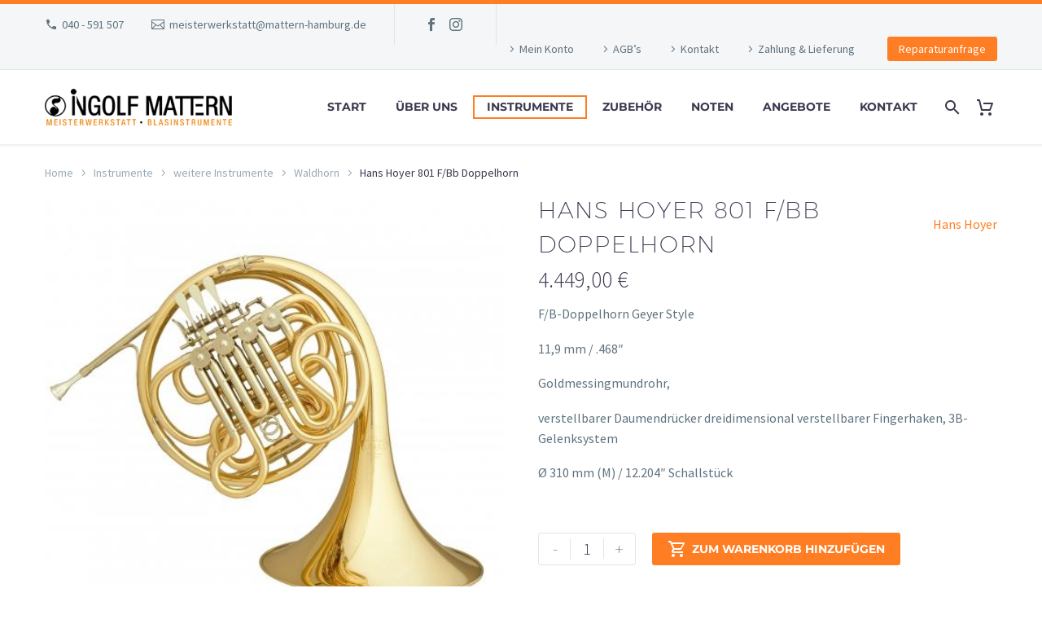

--- FILE ---
content_type: text/html; charset=UTF-8
request_url: https://www.mattern-hamburg.de/produkt/instrumente/weitere-instrumente/waldhorn/hans-hoyer-801-f-bb-doppelhorn/
body_size: 22612
content:
<!DOCTYPE html>
<!--[if IE 7]>
<html class="ie ie7" lang="de" xmlns:og="https://ogp.me/ns#" xmlns:fb="https://ogp.me/ns/fb#">
<![endif]-->
<!--[if IE 8]>
<html class="ie ie8" lang="de" xmlns:og="https://ogp.me/ns#" xmlns:fb="https://ogp.me/ns/fb#">
<![endif]-->
<!--[if !(IE 7) | !(IE 8) ]><!-->
<html lang="de" xmlns:og="https://ogp.me/ns#" xmlns:fb="https://ogp.me/ns/fb#">
<!--<![endif]-->
<head>
	<meta charset="UTF-8">
	<meta name="viewport" content="width=device-width, initial-scale=1.0" />
	<link rel="profile" href="https://gmpg.org/xfn/11">
	<link rel="pingback" href="https://www.mattern-hamburg.de/xmlrpc.php">
	<style>.tgpli-background-inited { background-image: none !important; }img[data-tgpli-image-inited] { display:none !important;visibility:hidden !important; }</style>		<script type="text/javascript">
			window.tgpLazyItemsOptions = {
				visibilityOffset: 600,
				desktopEnable: true,
				mobileEnable: true			};
			window.tgpQueue = {
				nodes: [],
				add: function(id, data) {
					data = data || {};
					if (window.tgpLazyItems !== undefined) {
						if (this.nodes.length > 0) {
							window.tgpLazyItems.addNodes(this.flushNodes());
						}
						window.tgpLazyItems.addNode({
							node: document.getElementById(id),
							data: data
						});
					} else {
						this.nodes.push({
							node: document.getElementById(id),
							data: data
						});
					}
				},
				flushNodes: function() {
					return this.nodes.splice(0, this.nodes.length);
				}
			};
		</script>
		<script data-minify="1" type="text/javascript" async src="https://www.mattern-hamburg.de/wp-content/cache/min/1/wp-content/themes/thegem/js/thegem-pagespeed-lazy-items.js?ver=1768447577"></script><meta name='robots' content='index, follow, max-image-preview:large, max-snippet:-1, max-video-preview:-1' />

	<!-- This site is optimized with the Yoast SEO plugin v26.8 - https://yoast.com/product/yoast-seo-wordpress/ -->
	<title>Hans Hoyer 801 F/Bb Doppelhorn - Ingolf Mattern</title>
<link data-rocket-preload as="style" data-wpr-hosted-gf-parameters="family=Source%20Sans%20Pro%3A200%2C200italic%2C300%2C300italic%2C400%2C400italic%2C600%2C600italic%2C700%2C700italic%2C900%2C900italic%7CMontserrat%3A100%2C200%2C300%2C400%2C500%2C600%2C700%2C800%2C900%2C100italic%2C200italic%2C300italic%2C400italic%2C500italic%2C600italic%2C700italic%2C800italic%2C900italic&subset=cyrillic%2Ccyrillic-ext%2Cgreek%2Cgreek-ext%2Clatin%2Clatin-ext%2Cvietnamese&display=swap" href="https://www.mattern-hamburg.de/wp-content/cache/fonts/1/google-fonts/css/3/5/f/0d00fcbffe237c7c99e5abb3519ee.css" rel="preload">
<link data-wpr-hosted-gf-parameters="family=Source%20Sans%20Pro%3A200%2C200italic%2C300%2C300italic%2C400%2C400italic%2C600%2C600italic%2C700%2C700italic%2C900%2C900italic%7CMontserrat%3A100%2C200%2C300%2C400%2C500%2C600%2C700%2C800%2C900%2C100italic%2C200italic%2C300italic%2C400italic%2C500italic%2C600italic%2C700italic%2C800italic%2C900italic&subset=cyrillic%2Ccyrillic-ext%2Cgreek%2Cgreek-ext%2Clatin%2Clatin-ext%2Cvietnamese&display=swap" href="https://www.mattern-hamburg.de/wp-content/cache/fonts/1/google-fonts/css/3/5/f/0d00fcbffe237c7c99e5abb3519ee.css" media="print" onload="this.media=&#039;all&#039;" rel="stylesheet">
<noscript data-wpr-hosted-gf-parameters=""><link rel="stylesheet" href="https://fonts.googleapis.com/css?family=Source%20Sans%20Pro%3A200%2C200italic%2C300%2C300italic%2C400%2C400italic%2C600%2C600italic%2C700%2C700italic%2C900%2C900italic%7CMontserrat%3A100%2C200%2C300%2C400%2C500%2C600%2C700%2C800%2C900%2C100italic%2C200italic%2C300italic%2C400italic%2C500italic%2C600italic%2C700italic%2C800italic%2C900italic&#038;subset=cyrillic%2Ccyrillic-ext%2Cgreek%2Cgreek-ext%2Clatin%2Clatin-ext%2Cvietnamese&#038;display=swap"></noscript>
	<link rel="canonical" href="https://www.mattern-hamburg.de/produkt/instrumente/weitere-instrumente/waldhorn/hans-hoyer-801-f-bb-doppelhorn/" />
	<meta property="og:locale" content="de_DE" />
	<meta property="og:type" content="article" />
	<meta property="og:title" content="Hans Hoyer 801 F/Bb Doppelhorn - Ingolf Mattern" />
	<meta property="og:description" content="F/B-Doppelhorn Geyer Style 11,9 mm / .468&quot; Goldmessingmundrohr, verstellbarer Daumendrücker dreidimensional verstellbarer Fingerhaken, 3B-Gelenksystem Ø 310 mm (M) / 12.204&quot; Schallstück&nbsp;" />
	<meta property="og:url" content="https://www.mattern-hamburg.de/produkt/instrumente/weitere-instrumente/waldhorn/hans-hoyer-801-f-bb-doppelhorn/" />
	<meta property="og:site_name" content="Ingolf Mattern" />
	<meta property="article:modified_time" content="2026-01-29T18:29:48+00:00" />
	<meta property="og:image" content="https://www.mattern-hamburg.de/wp-content/uploads/2022/12/hans-hoyer-801-f-bb-doppelhorn.jpg" />
	<meta property="og:image:width" content="500" />
	<meta property="og:image:height" content="472" />
	<meta property="og:image:type" content="image/jpeg" />
	<meta name="twitter:card" content="summary_large_image" />
	<script type="application/ld+json" class="yoast-schema-graph">{"@context":"https://schema.org","@graph":[{"@type":"WebPage","@id":"https://www.mattern-hamburg.de/produkt/instrumente/weitere-instrumente/waldhorn/hans-hoyer-801-f-bb-doppelhorn/","url":"https://www.mattern-hamburg.de/produkt/instrumente/weitere-instrumente/waldhorn/hans-hoyer-801-f-bb-doppelhorn/","name":"Hans Hoyer 801 F/Bb Doppelhorn - Ingolf Mattern","isPartOf":{"@id":"https://www.mattern-hamburg.de/#website"},"primaryImageOfPage":{"@id":"https://www.mattern-hamburg.de/produkt/instrumente/weitere-instrumente/waldhorn/hans-hoyer-801-f-bb-doppelhorn/#primaryimage"},"image":{"@id":"https://www.mattern-hamburg.de/produkt/instrumente/weitere-instrumente/waldhorn/hans-hoyer-801-f-bb-doppelhorn/#primaryimage"},"thumbnailUrl":"https://www.mattern-hamburg.de/wp-content/uploads/2022/12/hans-hoyer-801-f-bb-doppelhorn.jpg","datePublished":"2022-12-18T15:00:41+00:00","dateModified":"2026-01-29T18:29:48+00:00","breadcrumb":{"@id":"https://www.mattern-hamburg.de/produkt/instrumente/weitere-instrumente/waldhorn/hans-hoyer-801-f-bb-doppelhorn/#breadcrumb"},"inLanguage":"de","potentialAction":[{"@type":"ReadAction","target":["https://www.mattern-hamburg.de/produkt/instrumente/weitere-instrumente/waldhorn/hans-hoyer-801-f-bb-doppelhorn/"]}]},{"@type":"ImageObject","inLanguage":"de","@id":"https://www.mattern-hamburg.de/produkt/instrumente/weitere-instrumente/waldhorn/hans-hoyer-801-f-bb-doppelhorn/#primaryimage","url":"https://www.mattern-hamburg.de/wp-content/uploads/2022/12/hans-hoyer-801-f-bb-doppelhorn.jpg","contentUrl":"https://www.mattern-hamburg.de/wp-content/uploads/2022/12/hans-hoyer-801-f-bb-doppelhorn.jpg","width":500,"height":472},{"@type":"BreadcrumbList","@id":"https://www.mattern-hamburg.de/produkt/instrumente/weitere-instrumente/waldhorn/hans-hoyer-801-f-bb-doppelhorn/#breadcrumb","itemListElement":[{"@type":"ListItem","position":1,"name":"Startseite","item":"https://www.mattern-hamburg.de/"},{"@type":"ListItem","position":2,"name":"Shop","item":"https://www.mattern-hamburg.de/shop/"},{"@type":"ListItem","position":3,"name":"Hans Hoyer 801 F/Bb Doppelhorn"}]},{"@type":"WebSite","@id":"https://www.mattern-hamburg.de/#website","url":"https://www.mattern-hamburg.de/","name":"Ingolf Mattern","description":"Meisterwerkstatt für Blasinstrumente in Hamburg","potentialAction":[{"@type":"SearchAction","target":{"@type":"EntryPoint","urlTemplate":"https://www.mattern-hamburg.de/?s={search_term_string}"},"query-input":{"@type":"PropertyValueSpecification","valueRequired":true,"valueName":"search_term_string"}}],"inLanguage":"de"}]}</script>
	<!-- / Yoast SEO plugin. -->


<link rel='dns-prefetch' href='//fonts.googleapis.com' />
<link href='https://fonts.gstatic.com' crossorigin rel='preconnect' />
<link rel="alternate" type="application/rss+xml" title="Ingolf Mattern &raquo; Feed" href="https://www.mattern-hamburg.de/feed/" />
<link rel="alternate" type="application/rss+xml" title="Ingolf Mattern &raquo; Kommentar-Feed" href="https://www.mattern-hamburg.de/comments/feed/" />
<link rel="alternate" title="oEmbed (JSON)" type="application/json+oembed" href="https://www.mattern-hamburg.de/wp-json/oembed/1.0/embed?url=https%3A%2F%2Fwww.mattern-hamburg.de%2Fprodukt%2Finstrumente%2Fweitere-instrumente%2Fwaldhorn%2Fhans-hoyer-801-f-bb-doppelhorn%2F" />
<link rel="alternate" title="oEmbed (XML)" type="text/xml+oembed" href="https://www.mattern-hamburg.de/wp-json/oembed/1.0/embed?url=https%3A%2F%2Fwww.mattern-hamburg.de%2Fprodukt%2Finstrumente%2Fweitere-instrumente%2Fwaldhorn%2Fhans-hoyer-801-f-bb-doppelhorn%2F&#038;format=xml" />
<style id='wp-img-auto-sizes-contain-inline-css' type='text/css'>
img:is([sizes=auto i],[sizes^="auto," i]){contain-intrinsic-size:3000px 1500px}
/*# sourceURL=wp-img-auto-sizes-contain-inline-css */
</style>
<link data-minify="1" rel='stylesheet' id='layerslider-css' href='https://www.mattern-hamburg.de/wp-content/cache/min/1/wp-content/plugins/LayerSlider/assets/static/layerslider/css/layerslider.css?ver=1768447577' type='text/css' media='all' />
<link data-minify="1" rel='stylesheet' id='thegem-preloader-css' href='https://www.mattern-hamburg.de/wp-content/cache/min/1/wp-content/themes/thegem/css/thegem-preloader.css?ver=1768447577' type='text/css' media='all' />
<style id='thegem-preloader-inline-css' type='text/css'>

		body:not(.compose-mode) .gem-icon-style-gradient span,
		body:not(.compose-mode) .gem-icon .gem-icon-half-1,
		body:not(.compose-mode) .gem-icon .gem-icon-half-2 {
			opacity: 0 !important;
			}
/*# sourceURL=thegem-preloader-inline-css */
</style>
<link data-minify="1" rel='stylesheet' id='thegem-reset-css' href='https://www.mattern-hamburg.de/wp-content/cache/min/1/wp-content/themes/thegem/css/thegem-reset.css?ver=1768447577' type='text/css' media='all' />
<link data-minify="1" rel='stylesheet' id='thegem-grid-css' href='https://www.mattern-hamburg.de/wp-content/cache/min/1/wp-content/themes/thegem/css/thegem-grid.css?ver=1768447577' type='text/css' media='all' />
<link data-minify="1" rel='stylesheet' id='thegem-header-css' href='https://www.mattern-hamburg.de/wp-content/cache/min/1/wp-content/themes/thegem/css/thegem-header.css?ver=1768447577' type='text/css' media='all' />
<link data-minify="1" rel='stylesheet' id='thegem-style-css' href='https://www.mattern-hamburg.de/wp-content/cache/min/1/wp-content/themes/thegem/style.css?ver=1768447577' type='text/css' media='all' />
<link rel='stylesheet' id='thegem-child-style-css' href='https://www.mattern-hamburg.de/wp-content/themes/thegem-child/style.css?ver=5.11.1' type='text/css' media='all' />
<link data-minify="1" rel='stylesheet' id='thegem-widgets-css' href='https://www.mattern-hamburg.de/wp-content/cache/min/1/wp-content/themes/thegem/css/thegem-widgets.css?ver=1768447577' type='text/css' media='all' />
<link data-minify="1" rel='stylesheet' id='thegem-new-css-css' href='https://www.mattern-hamburg.de/wp-content/cache/min/1/wp-content/themes/thegem/css/thegem-new-css.css?ver=1768447577' type='text/css' media='all' />
<link data-minify="1" rel='stylesheet' id='perevazka-css-css-css' href='https://www.mattern-hamburg.de/wp-content/cache/min/1/wp-content/themes/thegem/css/thegem-perevazka-css.css?ver=1768447577' type='text/css' media='all' />

<link data-minify="1" rel='stylesheet' id='thegem-custom-css' href='https://www.mattern-hamburg.de/wp-content/cache/min/1/wp-content/uploads/thegem/css/custom-fRIEVPYM.css?ver=1768447577' type='text/css' media='all' />
<style id='thegem-custom-inline-css' type='text/css'>
body .breadcrumbs,body .breadcrumbs a,body .bc-devider:before {color: #FFFFFFFF;}body .breadcrumbs .current {	color: #FF7D23FF;	border-bottom: 3px solid #FF7D23FF;}body .breadcrumbs a:hover {	color: #FF7D23FF;}body .page-title-block .breadcrumbs-container{	text-align: center;}.page-breadcrumbs{	position: relative;	display: flex;	width: 100%;	align-items: center;	min-height: 70px;	z-index: 1;}.fullwidth-content > .page-breadcrumbs {	padding-left: 21px;	padding-right: 21px;}.page-breadcrumbs.page-breadcrumbs--left{	justify-content: flex-start;	text-align: left;}.page-breadcrumbs.page-breadcrumbs--center{	justify-content: center;	text-align: center;}.page-breadcrumbs.page-breadcrumbs--right{	justify-content: flex-end;	text-align: right;}.page-breadcrumbs ul{	display: flex;	flex-wrap: wrap;	padding: 0;	margin: 0;	list-style-type: none;}.page-breadcrumbs ul li{	position: relative;}.page-breadcrumbs ul li:not(:last-child){	padding-right: 20px;	margin-right: 5px;}.page-breadcrumbs ul li:not(:last-child):after{	font-family: 'thegem-icons';	content: '\e601';	position: absolute;	right: 0;	top: 50%;	transform: translateY(-50%);	line-height: 1;}.page-breadcrumbs ul li a,.page-breadcrumbs ul li:not(:last-child):after{	color: #99A9B5FF;}.page-breadcrumbs ul li{	color: #3C3950FF;}.page-breadcrumbs ul li a:hover{	color: #3C3950FF;}.block-content {padding-top: 0px;}.block-content:last-of-type {padding-bottom: 110px;}.gem-slideshow,.slideshow-preloader {}#top-area {	display: block;}body.woocommerce #main.page__top-shadow:before{	display: none;	content: '';	position: absolute;	top: 0;	left: 0;	width: 100%;	height: 5px;	box-shadow: 0px 5px 5px -5px rgba(0, 0, 0, 0.15) inset;	z-index: 1;}body.woocommerce #main.page__top-shadow.visible:before{	display: block;}@media (max-width: 991px) {#page-title {padding-top: 80px;padding-bottom: 80px;}.page-title-inner, body .breadcrumbs{padding-left: 0px;padding-right: 0px;}.page-title-excerpt {margin-top: 18px;}#page-title .page-title-title {margin-top: 0px;}.block-content {padding-top: 0px;}.block-content:last-of-type {}#top-area {	display: block;}}@media (max-width: 767px) {#page-title {padding-top: 80px;padding-bottom: 80px;}.page-title-inner,body .breadcrumbs{padding-left: 0px;padding-right: 0px;}.page-title-excerpt {margin-top: 18px;}#page-title .page-title-title {margin-top: 0px;}.block-content {padding-top: 0px;}.block-content:last-of-type {}#top-area {	display: none;}}
/*# sourceURL=thegem-custom-inline-css */
</style>
<link data-minify="1" rel='stylesheet' id='js_composer_front-css' href='https://www.mattern-hamburg.de/wp-content/cache/min/1/wp-content/plugins/js_composer/assets/css/js_composer.min.css?ver=1768447577' type='text/css' media='all' />
<link data-minify="1" rel='stylesheet' id='thegem_js_composer_front-css' href='https://www.mattern-hamburg.de/wp-content/cache/min/1/wp-content/themes/thegem/css/thegem-js_composer_columns.css?ver=1768447577' type='text/css' media='all' />
<link data-minify="1" rel='stylesheet' id='thegem-additional-blog-1-css' href='https://www.mattern-hamburg.de/wp-content/cache/min/1/wp-content/themes/thegem/css/thegem-additional-blog-1.css?ver=1768447577' type='text/css' media='all' />
<link rel='stylesheet' id='jquery-fancybox-css' href='https://www.mattern-hamburg.de/wp-content/themes/thegem/js/fancyBox/jquery.fancybox.min.css?ver=5.11.1' type='text/css' media='all' />
<link data-minify="1" rel='stylesheet' id='thegem-vc_elements-css' href='https://www.mattern-hamburg.de/wp-content/cache/min/1/wp-content/themes/thegem/css/thegem-vc_elements.css?ver=1768447577' type='text/css' media='all' />
<style id='wp-emoji-styles-inline-css' type='text/css'>

	img.wp-smiley, img.emoji {
		display: inline !important;
		border: none !important;
		box-shadow: none !important;
		height: 1em !important;
		width: 1em !important;
		margin: 0 0.07em !important;
		vertical-align: -0.1em !important;
		background: none !important;
		padding: 0 !important;
	}
/*# sourceURL=wp-emoji-styles-inline-css */
</style>
<link rel='stylesheet' id='wp-block-library-css' href='https://www.mattern-hamburg.de/wp-includes/css/dist/block-library/style.min.css?ver=6.9' type='text/css' media='all' />
<link data-minify="1" rel='stylesheet' id='wc-blocks-style-css' href='https://www.mattern-hamburg.de/wp-content/cache/min/1/wp-content/plugins/woocommerce/assets/client/blocks/wc-blocks.css?ver=1768447577' type='text/css' media='all' />
<style id='global-styles-inline-css' type='text/css'>
:root{--wp--preset--aspect-ratio--square: 1;--wp--preset--aspect-ratio--4-3: 4/3;--wp--preset--aspect-ratio--3-4: 3/4;--wp--preset--aspect-ratio--3-2: 3/2;--wp--preset--aspect-ratio--2-3: 2/3;--wp--preset--aspect-ratio--16-9: 16/9;--wp--preset--aspect-ratio--9-16: 9/16;--wp--preset--color--black: #000000;--wp--preset--color--cyan-bluish-gray: #abb8c3;--wp--preset--color--white: #ffffff;--wp--preset--color--pale-pink: #f78da7;--wp--preset--color--vivid-red: #cf2e2e;--wp--preset--color--luminous-vivid-orange: #ff6900;--wp--preset--color--luminous-vivid-amber: #fcb900;--wp--preset--color--light-green-cyan: #7bdcb5;--wp--preset--color--vivid-green-cyan: #00d084;--wp--preset--color--pale-cyan-blue: #8ed1fc;--wp--preset--color--vivid-cyan-blue: #0693e3;--wp--preset--color--vivid-purple: #9b51e0;--wp--preset--gradient--vivid-cyan-blue-to-vivid-purple: linear-gradient(135deg,rgb(6,147,227) 0%,rgb(155,81,224) 100%);--wp--preset--gradient--light-green-cyan-to-vivid-green-cyan: linear-gradient(135deg,rgb(122,220,180) 0%,rgb(0,208,130) 100%);--wp--preset--gradient--luminous-vivid-amber-to-luminous-vivid-orange: linear-gradient(135deg,rgb(252,185,0) 0%,rgb(255,105,0) 100%);--wp--preset--gradient--luminous-vivid-orange-to-vivid-red: linear-gradient(135deg,rgb(255,105,0) 0%,rgb(207,46,46) 100%);--wp--preset--gradient--very-light-gray-to-cyan-bluish-gray: linear-gradient(135deg,rgb(238,238,238) 0%,rgb(169,184,195) 100%);--wp--preset--gradient--cool-to-warm-spectrum: linear-gradient(135deg,rgb(74,234,220) 0%,rgb(151,120,209) 20%,rgb(207,42,186) 40%,rgb(238,44,130) 60%,rgb(251,105,98) 80%,rgb(254,248,76) 100%);--wp--preset--gradient--blush-light-purple: linear-gradient(135deg,rgb(255,206,236) 0%,rgb(152,150,240) 100%);--wp--preset--gradient--blush-bordeaux: linear-gradient(135deg,rgb(254,205,165) 0%,rgb(254,45,45) 50%,rgb(107,0,62) 100%);--wp--preset--gradient--luminous-dusk: linear-gradient(135deg,rgb(255,203,112) 0%,rgb(199,81,192) 50%,rgb(65,88,208) 100%);--wp--preset--gradient--pale-ocean: linear-gradient(135deg,rgb(255,245,203) 0%,rgb(182,227,212) 50%,rgb(51,167,181) 100%);--wp--preset--gradient--electric-grass: linear-gradient(135deg,rgb(202,248,128) 0%,rgb(113,206,126) 100%);--wp--preset--gradient--midnight: linear-gradient(135deg,rgb(2,3,129) 0%,rgb(40,116,252) 100%);--wp--preset--font-size--small: 13px;--wp--preset--font-size--medium: 20px;--wp--preset--font-size--large: 36px;--wp--preset--font-size--x-large: 42px;--wp--preset--spacing--20: 0.44rem;--wp--preset--spacing--30: 0.67rem;--wp--preset--spacing--40: 1rem;--wp--preset--spacing--50: 1.5rem;--wp--preset--spacing--60: 2.25rem;--wp--preset--spacing--70: 3.38rem;--wp--preset--spacing--80: 5.06rem;--wp--preset--shadow--natural: 6px 6px 9px rgba(0, 0, 0, 0.2);--wp--preset--shadow--deep: 12px 12px 50px rgba(0, 0, 0, 0.4);--wp--preset--shadow--sharp: 6px 6px 0px rgba(0, 0, 0, 0.2);--wp--preset--shadow--outlined: 6px 6px 0px -3px rgb(255, 255, 255), 6px 6px rgb(0, 0, 0);--wp--preset--shadow--crisp: 6px 6px 0px rgb(0, 0, 0);}:where(.is-layout-flex){gap: 0.5em;}:where(.is-layout-grid){gap: 0.5em;}body .is-layout-flex{display: flex;}.is-layout-flex{flex-wrap: wrap;align-items: center;}.is-layout-flex > :is(*, div){margin: 0;}body .is-layout-grid{display: grid;}.is-layout-grid > :is(*, div){margin: 0;}:where(.wp-block-columns.is-layout-flex){gap: 2em;}:where(.wp-block-columns.is-layout-grid){gap: 2em;}:where(.wp-block-post-template.is-layout-flex){gap: 1.25em;}:where(.wp-block-post-template.is-layout-grid){gap: 1.25em;}.has-black-color{color: var(--wp--preset--color--black) !important;}.has-cyan-bluish-gray-color{color: var(--wp--preset--color--cyan-bluish-gray) !important;}.has-white-color{color: var(--wp--preset--color--white) !important;}.has-pale-pink-color{color: var(--wp--preset--color--pale-pink) !important;}.has-vivid-red-color{color: var(--wp--preset--color--vivid-red) !important;}.has-luminous-vivid-orange-color{color: var(--wp--preset--color--luminous-vivid-orange) !important;}.has-luminous-vivid-amber-color{color: var(--wp--preset--color--luminous-vivid-amber) !important;}.has-light-green-cyan-color{color: var(--wp--preset--color--light-green-cyan) !important;}.has-vivid-green-cyan-color{color: var(--wp--preset--color--vivid-green-cyan) !important;}.has-pale-cyan-blue-color{color: var(--wp--preset--color--pale-cyan-blue) !important;}.has-vivid-cyan-blue-color{color: var(--wp--preset--color--vivid-cyan-blue) !important;}.has-vivid-purple-color{color: var(--wp--preset--color--vivid-purple) !important;}.has-black-background-color{background-color: var(--wp--preset--color--black) !important;}.has-cyan-bluish-gray-background-color{background-color: var(--wp--preset--color--cyan-bluish-gray) !important;}.has-white-background-color{background-color: var(--wp--preset--color--white) !important;}.has-pale-pink-background-color{background-color: var(--wp--preset--color--pale-pink) !important;}.has-vivid-red-background-color{background-color: var(--wp--preset--color--vivid-red) !important;}.has-luminous-vivid-orange-background-color{background-color: var(--wp--preset--color--luminous-vivid-orange) !important;}.has-luminous-vivid-amber-background-color{background-color: var(--wp--preset--color--luminous-vivid-amber) !important;}.has-light-green-cyan-background-color{background-color: var(--wp--preset--color--light-green-cyan) !important;}.has-vivid-green-cyan-background-color{background-color: var(--wp--preset--color--vivid-green-cyan) !important;}.has-pale-cyan-blue-background-color{background-color: var(--wp--preset--color--pale-cyan-blue) !important;}.has-vivid-cyan-blue-background-color{background-color: var(--wp--preset--color--vivid-cyan-blue) !important;}.has-vivid-purple-background-color{background-color: var(--wp--preset--color--vivid-purple) !important;}.has-black-border-color{border-color: var(--wp--preset--color--black) !important;}.has-cyan-bluish-gray-border-color{border-color: var(--wp--preset--color--cyan-bluish-gray) !important;}.has-white-border-color{border-color: var(--wp--preset--color--white) !important;}.has-pale-pink-border-color{border-color: var(--wp--preset--color--pale-pink) !important;}.has-vivid-red-border-color{border-color: var(--wp--preset--color--vivid-red) !important;}.has-luminous-vivid-orange-border-color{border-color: var(--wp--preset--color--luminous-vivid-orange) !important;}.has-luminous-vivid-amber-border-color{border-color: var(--wp--preset--color--luminous-vivid-amber) !important;}.has-light-green-cyan-border-color{border-color: var(--wp--preset--color--light-green-cyan) !important;}.has-vivid-green-cyan-border-color{border-color: var(--wp--preset--color--vivid-green-cyan) !important;}.has-pale-cyan-blue-border-color{border-color: var(--wp--preset--color--pale-cyan-blue) !important;}.has-vivid-cyan-blue-border-color{border-color: var(--wp--preset--color--vivid-cyan-blue) !important;}.has-vivid-purple-border-color{border-color: var(--wp--preset--color--vivid-purple) !important;}.has-vivid-cyan-blue-to-vivid-purple-gradient-background{background: var(--wp--preset--gradient--vivid-cyan-blue-to-vivid-purple) !important;}.has-light-green-cyan-to-vivid-green-cyan-gradient-background{background: var(--wp--preset--gradient--light-green-cyan-to-vivid-green-cyan) !important;}.has-luminous-vivid-amber-to-luminous-vivid-orange-gradient-background{background: var(--wp--preset--gradient--luminous-vivid-amber-to-luminous-vivid-orange) !important;}.has-luminous-vivid-orange-to-vivid-red-gradient-background{background: var(--wp--preset--gradient--luminous-vivid-orange-to-vivid-red) !important;}.has-very-light-gray-to-cyan-bluish-gray-gradient-background{background: var(--wp--preset--gradient--very-light-gray-to-cyan-bluish-gray) !important;}.has-cool-to-warm-spectrum-gradient-background{background: var(--wp--preset--gradient--cool-to-warm-spectrum) !important;}.has-blush-light-purple-gradient-background{background: var(--wp--preset--gradient--blush-light-purple) !important;}.has-blush-bordeaux-gradient-background{background: var(--wp--preset--gradient--blush-bordeaux) !important;}.has-luminous-dusk-gradient-background{background: var(--wp--preset--gradient--luminous-dusk) !important;}.has-pale-ocean-gradient-background{background: var(--wp--preset--gradient--pale-ocean) !important;}.has-electric-grass-gradient-background{background: var(--wp--preset--gradient--electric-grass) !important;}.has-midnight-gradient-background{background: var(--wp--preset--gradient--midnight) !important;}.has-small-font-size{font-size: var(--wp--preset--font-size--small) !important;}.has-medium-font-size{font-size: var(--wp--preset--font-size--medium) !important;}.has-large-font-size{font-size: var(--wp--preset--font-size--large) !important;}.has-x-large-font-size{font-size: var(--wp--preset--font-size--x-large) !important;}
/*# sourceURL=global-styles-inline-css */
</style>

<style id='classic-theme-styles-inline-css' type='text/css'>
/*! This file is auto-generated */
.wp-block-button__link{color:#fff;background-color:#32373c;border-radius:9999px;box-shadow:none;text-decoration:none;padding:calc(.667em + 2px) calc(1.333em + 2px);font-size:1.125em}.wp-block-file__button{background:#32373c;color:#fff;text-decoration:none}
/*# sourceURL=/wp-includes/css/classic-themes.min.css */
</style>
<link data-minify="1" rel='stylesheet' id='wpa-css-css' href='https://www.mattern-hamburg.de/wp-content/cache/min/1/wp-content/plugins/honeypot/includes/css/wpa.css?ver=1768447577' type='text/css' media='all' />
<style id='woocommerce-inline-inline-css' type='text/css'>
.woocommerce form .form-row .required { visibility: visible; }
/*# sourceURL=woocommerce-inline-inline-css */
</style>
<link data-minify="1" rel='stylesheet' id='thegem-woocommerce-minicart-css' href='https://www.mattern-hamburg.de/wp-content/cache/min/1/wp-content/themes/thegem/css/thegem-woocommerce-minicart.css?ver=1768447577' type='text/css' media='all' />
<link data-minify="1" rel='stylesheet' id='thegem-woocommerce-css' href='https://www.mattern-hamburg.de/wp-content/cache/min/1/wp-content/themes/thegem/css/thegem-woocommerce.css?ver=1768447577' type='text/css' media='all' />
<link data-minify="1" rel='stylesheet' id='thegem-woocommerce1-css' href='https://www.mattern-hamburg.de/wp-content/cache/min/1/wp-content/themes/thegem/css/thegem-woocommerce1.css?ver=1768447577' type='text/css' media='all' />
<link data-minify="1" rel='stylesheet' id='thegem-woocommerce-temp-css' href='https://www.mattern-hamburg.de/wp-content/cache/min/1/wp-content/themes/thegem/css/thegem-woocommerce-temp.css?ver=1768447577' type='text/css' media='all' />
<link data-minify="1" rel='stylesheet' id='thegem-woocommerce-custom-css' href='https://www.mattern-hamburg.de/wp-content/cache/min/1/wp-content/themes/thegem/css/thegem-woocommerce-custom.css?ver=1768447577' type='text/css' media='all' />
<link data-minify="1" rel='stylesheet' id='thegem-product-page-css' href='https://www.mattern-hamburg.de/wp-content/cache/min/1/wp-content/themes/thegem/css/thegem-product-page.css?ver=1768447577' type='text/css' media='all' />
<link data-minify="1" rel='stylesheet' id='owl-css' href='https://www.mattern-hamburg.de/wp-content/cache/min/1/wp-content/themes/thegem/js/owl/owl.carousel.css?ver=1768447577' type='text/css' media='all' />
<link data-minify="1" rel='stylesheet' id='thegem-product-gallery-css' href='https://www.mattern-hamburg.de/wp-content/cache/min/1/wp-content/themes/thegem/css/thegem-product-gallery.css?ver=1768447577' type='text/css' media='all' />
<link data-minify="1" rel='stylesheet' id='thegem-hovers-css' href='https://www.mattern-hamburg.de/wp-content/cache/min/1/wp-content/themes/thegem/css/thegem-hovers.css?ver=1768447577' type='text/css' media='all' />
<link data-minify="1" rel='stylesheet' id='thegem-portfolio-css' href='https://www.mattern-hamburg.de/wp-content/cache/min/1/wp-content/themes/thegem/css/thegem-portfolio.css?ver=1768447577' type='text/css' media='all' />
<link data-minify="1" rel='stylesheet' id='thegem-portfolio-filters-list-css' href='https://www.mattern-hamburg.de/wp-content/cache/min/1/wp-content/themes/thegem/css/thegem-portfolio-filters-list.css?ver=1768447577' type='text/css' media='all' />
<link data-minify="1" rel='stylesheet' id='thegem-portfolio-products-extended-css' href='https://www.mattern-hamburg.de/wp-content/cache/min/1/wp-content/themes/thegem/css/thegem-portfolio-products-extended.css?ver=1768447577' type='text/css' media='all' />
<link data-minify="1" rel='stylesheet' id='pwb-styles-frontend-css' href='https://www.mattern-hamburg.de/wp-content/cache/min/1/wp-content/plugins/perfect-woocommerce-brands/build/frontend/css/style.css?ver=1768447577' type='text/css' media='all' />
<link data-minify="1" rel='stylesheet' id='borlabs-cookie-custom-css' href='https://www.mattern-hamburg.de/wp-content/cache/min/1/wp-content/cache/borlabs-cookie/1/borlabs-cookie-1-de.css?ver=1768447577' type='text/css' media='all' />
<link data-minify="1" rel='stylesheet' id='yith_ywraq_frontend-css' href='https://www.mattern-hamburg.de/wp-content/cache/min/1/wp-content/plugins/yith-woocommerce-request-a-quote-premium/assets/css/ywraq-frontend.css?ver=1768447577' type='text/css' media='all' />
<style id='yith_ywraq_frontend-inline-css' type='text/css'>
:root {
		--ywraq_layout_button_bg_color: #0066b4;
		--ywraq_layout_button_bg_color_hover: #044a80;
		--ywraq_layout_button_border_color: ;
		--ywraq_layout_button_border_color_hover: ;
		--ywraq_layout_button_color: #ffffff;
		--ywraq_layout_button_color_hover: rgb(255,125,35);
		
		--ywraq_checkout_button_bg_color: #0066b4;
		--ywraq_checkout_button_bg_color_hover: #044a80;
		--ywraq_checkout_button_border_color: #0066b4;
		--ywraq_checkout_button_border_color_hover: #044a80;
		--ywraq_checkout_button_color: #ffffff;
		--ywraq_checkout_button_color_hover: #ffffff;
		
		--ywraq_accept_button_bg_color: #0066b4;
		--ywraq_accept_button_bg_color_hover: #044a80;
		--ywraq_accept_button_border_color: #0066b4;
		--ywraq_accept_button_border_color_hover: #044a80;
		--ywraq_accept_button_color: #ffffff;
		--ywraq_accept_button_color_hover: #ffffff;
		
		--ywraq_reject_button_bg_color: transparent;
		--ywraq_reject_button_bg_color_hover: #CC2B2B;
		--ywraq_reject_button_border_color: #CC2B2B;
		--ywraq_reject_button_border_color_hover: #CC2B2B;
		--ywraq_reject_button_color: #CC2B2B;
		--ywraq_reject_button_color_hover: #ffffff;
		}		

/*# sourceURL=yith_ywraq_frontend-inline-css */
</style>
<script type="text/javascript">function fullHeightRow() {
			var fullHeight,
				offsetTop,
				element = document.getElementsByClassName('vc_row-o-full-height')[0];
			if (element) {
				fullHeight = window.innerHeight;
				offsetTop = window.pageYOffset + element.getBoundingClientRect().top;
				if (offsetTop < fullHeight) {
					fullHeight = 100 - offsetTop / (fullHeight / 100);
					element.style.minHeight = fullHeight + 'vh'
				}
			}
		}</script><script type="text/javascript" src="https://www.mattern-hamburg.de/wp-includes/js/jquery/jquery.min.js?ver=3.7.1" id="jquery-core-js"></script>
<script type="text/javascript" src="https://www.mattern-hamburg.de/wp-includes/js/jquery/jquery-migrate.min.js?ver=3.4.1" id="jquery-migrate-js"></script>
<script type="text/javascript" src="https://www.mattern-hamburg.de/wp-content/plugins/woocommerce/assets/js/jquery-blockui/jquery.blockUI.min.js?ver=2.7.0-wc.10.4.3" id="wc-jquery-blockui-js" data-wp-strategy="defer"></script>
<script type="text/javascript" id="wc-add-to-cart-js-extra">
/* <![CDATA[ */
var wc_add_to_cart_params = {"ajax_url":"/wp-admin/admin-ajax.php","wc_ajax_url":"/?wc-ajax=%%endpoint%%","i18n_view_cart":"Warenkorb anzeigen","cart_url":"https://www.mattern-hamburg.de/warenkorb/","is_cart":"","cart_redirect_after_add":"no"};
//# sourceURL=wc-add-to-cart-js-extra
/* ]]> */
</script>
<script type="text/javascript" src="https://www.mattern-hamburg.de/wp-content/plugins/woocommerce/assets/js/frontend/add-to-cart.min.js?ver=10.4.3" id="wc-add-to-cart-js" data-wp-strategy="defer"></script>
<script type="text/javascript" id="wc-single-product-js-extra">
/* <![CDATA[ */
var wc_single_product_params = {"i18n_required_rating_text":"Bitte w\u00e4hlen Sie eine Bewertung","i18n_rating_options":["1 von 5\u00a0Sternen","2 von 5\u00a0Sternen","3 von 5\u00a0Sternen","4 von 5\u00a0Sternen","5 von 5\u00a0Sternen"],"i18n_product_gallery_trigger_text":"Bildergalerie im Vollbildmodus anzeigen","review_rating_required":"yes","flexslider":{"rtl":false,"animation":"slide","smoothHeight":true,"directionNav":false,"controlNav":"thumbnails","slideshow":false,"animationSpeed":500,"animationLoop":false,"allowOneSlide":false},"zoom_enabled":"1","zoom_options":[],"photoswipe_enabled":"1","photoswipe_options":{"shareEl":false,"closeOnScroll":false,"history":false,"hideAnimationDuration":0,"showAnimationDuration":0},"flexslider_enabled":"1"};
//# sourceURL=wc-single-product-js-extra
/* ]]> */
</script>
<script type="text/javascript" src="https://www.mattern-hamburg.de/wp-content/plugins/woocommerce/assets/js/frontend/single-product.min.js?ver=10.4.3" id="wc-single-product-js" defer="defer" data-wp-strategy="defer"></script>
<script type="text/javascript" src="https://www.mattern-hamburg.de/wp-content/plugins/woocommerce/assets/js/js-cookie/js.cookie.min.js?ver=2.1.4-wc.10.4.3" id="wc-js-cookie-js" defer="defer" data-wp-strategy="defer"></script>
<script type="text/javascript" id="woocommerce-js-extra">
/* <![CDATA[ */
var woocommerce_params = {"ajax_url":"/wp-admin/admin-ajax.php","wc_ajax_url":"/?wc-ajax=%%endpoint%%","i18n_password_show":"Passwort anzeigen","i18n_password_hide":"Passwort ausblenden"};
//# sourceURL=woocommerce-js-extra
/* ]]> */
</script>
<script type="text/javascript" src="https://www.mattern-hamburg.de/wp-content/plugins/woocommerce/assets/js/frontend/woocommerce.min.js?ver=10.4.3" id="woocommerce-js" defer="defer" data-wp-strategy="defer"></script>
<script data-minify="1" type="text/javascript" src="https://www.mattern-hamburg.de/wp-content/cache/min/1/wp-content/plugins/js_composer/assets/js/vendors/woocommerce-add-to-cart.js?ver=1768447577" id="vc_woocommerce-add-to-cart-js-js"></script>
<script data-no-optimize="1" data-no-minify="1" data-cfasync="false" type="text/javascript" src="https://www.mattern-hamburg.de/wp-content/cache/borlabs-cookie/1/borlabs-cookie-config-de.json.js?ver=3.3.23-72" id="borlabs-cookie-config-js"></script>
<script data-no-optimize="1" data-no-minify="1" data-cfasync="false" type="text/javascript" src="https://www.mattern-hamburg.de/wp-content/plugins/borlabs-cookie/assets/javascript/borlabs-cookie-prioritize.min.js?ver=3.3.23" id="borlabs-cookie-prioritize-js"></script>
<script></script><meta name="generator" content="Powered by LayerSlider 7.6.1 - Build Heros, Sliders, and Popups. Create Animations and Beautiful, Rich Web Content as Easy as Never Before on WordPress." />
<!-- LayerSlider updates and docs at: https://layerslider.com -->
<link rel="https://api.w.org/" href="https://www.mattern-hamburg.de/wp-json/" /><link rel="alternate" title="JSON" type="application/json" href="https://www.mattern-hamburg.de/wp-json/wp/v2/product/38645" /><link rel="EditURI" type="application/rsd+xml" title="RSD" href="https://www.mattern-hamburg.de/xmlrpc.php?rsd" />
<meta name="generator" content="WordPress 6.9" />
<meta name="generator" content="WooCommerce 10.4.3" />
<link rel='shortlink' href='https://www.mattern-hamburg.de/?p=38645' />
<!-- Analytics by WP Statistics - https://wp-statistics.com -->
<!-- Google site verification - Google for WooCommerce -->
<meta name="google-site-verification" content="KRx3qHCyR2NfjVNWZaUaZ4-ClMgtzUoj4pqS5ifOisk" />
	<noscript><style>.woocommerce-product-gallery{ opacity: 1 !important; }</style></noscript>
	<style type="text/css">.recentcomments a{display:inline !important;padding:0 !important;margin:0 !important;}</style><script data-borlabs-cookie-script-blocker-ignore>
window.dataLayer = window.dataLayer || [];
if (typeof gtag !== 'function') { function gtag(){dataLayer.push(arguments);} }
if('0' === '1' || '1' === '1') {
	gtag('consent', 'default', {
		'ad_storage': 'denied',
		'ad_user_data': 'denied',
		'ad_personalization': 'denied',
		'analytics_storage': 'denied',
		'functionality_storage': 'denied',
		'personalization_storage': 'denied',
		'security_storage': 'denied',
		'wait_for_update': 500,
    });
}
if('0' === '1') {
    gtag("js", new Date());
    gtag("config", "G-8D37043W2E", { "anonymize_ip": true });

    (function (w, d, s, i) {
    var f = d.getElementsByTagName(s)[0],
        j = d.createElement(s);
    j.async = true;
    j.src =
        "https://www.googletagmanager.com/gtag/js?id=" + i;
    f.parentNode.insertBefore(j, f);
    })(window, document, "script", "G-8D37043W2E");
}
</script><script>
  window.brlbsWpStatisticsDOMContentLoadedHasAlreadyFired = false;
  document.addEventListener("DOMContentLoaded", function () {
    window.brlbsWpStatisticsDOMContentLoadedHasAlreadyFired = true;
  });
</script><meta name="generator" content="Powered by WPBakery Page Builder - drag and drop page builder for WordPress."/>
<link rel="icon" href="https://www.mattern-hamburg.de/wp-content/uploads/2022/04/mattern_favicon-2.png" sizes="32x32" />
<link rel="icon" href="https://www.mattern-hamburg.de/wp-content/uploads/2022/04/mattern_favicon-2.png" sizes="192x192" />
<link rel="apple-touch-icon" href="https://www.mattern-hamburg.de/wp-content/uploads/2022/04/mattern_favicon-2.png" />
<meta name="msapplication-TileImage" content="https://www.mattern-hamburg.de/wp-content/uploads/2022/04/mattern_favicon-2.png" />
<script>if(document.querySelector('[data-type="vc_custom-css"]')) {document.head.appendChild(document.querySelector('[data-type="vc_custom-css"]'));}</script><noscript><style> .wpb_animate_when_almost_visible { opacity: 1; }</style></noscript>	


<meta name="generator" content="WP Rocket 3.20.3" data-wpr-features="wpr_minify_js wpr_minify_css wpr_preload_links wpr_host_fonts_locally wpr_desktop" /></head>


<body class="wp-singular product-template-default single single-product postid-38645 wp-theme-thegem wp-child-theme-thegem-child theme-thegem woocommerce woocommerce-page woocommerce-no-js mobile-cart-position-top fullscreen-search wpb-js-composer js-comp-ver-8.5 vc_responsive">

	<script type="text/javascript">
		var gemSettings = {"isTouch":"","forcedLasyDisabled":"","tabletPortrait":"1","tabletLandscape":"","topAreaMobileDisable":"","parallaxDisabled":"","fillTopArea":"","themePath":"https:\/\/www.mattern-hamburg.de\/wp-content\/themes\/thegem","rootUrl":"https:\/\/www.mattern-hamburg.de","mobileEffectsEnabled":"","isRTL":""};
		(function() {
    function isTouchDevice() {
        return (('ontouchstart' in window) ||
            (navigator.MaxTouchPoints > 0) ||
            (navigator.msMaxTouchPoints > 0));
    }

    window.gemSettings.isTouch = isTouchDevice();

    function userAgentDetection() {
        var ua = navigator.userAgent.toLowerCase(),
        platform = navigator.platform.toLowerCase(),
        UA = ua.match(/(opera|ie|firefox|chrome|version)[\s\/:]([\w\d\.]+)?.*?(safari|version[\s\/:]([\w\d\.]+)|$)/) || [null, 'unknown', 0],
        mode = UA[1] == 'ie' && document.documentMode;

        window.gemBrowser = {
            name: (UA[1] == 'version') ? UA[3] : UA[1],
            version: UA[2],
            platform: {
                name: ua.match(/ip(?:ad|od|hone)/) ? 'ios' : (ua.match(/(?:webos|android)/) || platform.match(/mac|win|linux/) || ['other'])[0]
                }
        };
            }

    window.updateGemClientSize = function() {
        if (window.gemOptions == null || window.gemOptions == undefined) {
            window.gemOptions = {
                first: false,
                clientWidth: 0,
                clientHeight: 0,
                innerWidth: -1
            };
        }

        window.gemOptions.clientWidth = window.innerWidth || document.documentElement.clientWidth;
        if (document.body != null && !window.gemOptions.clientWidth) {
            window.gemOptions.clientWidth = document.body.clientWidth;
        }

        window.gemOptions.clientHeight = window.innerHeight || document.documentElement.clientHeight;
        if (document.body != null && !window.gemOptions.clientHeight) {
            window.gemOptions.clientHeight = document.body.clientHeight;
        }
    };

    window.updateGemInnerSize = function(width) {
        window.gemOptions.innerWidth = width != undefined ? width : (document.body != null ? document.body.clientWidth : 0);
    };

    userAgentDetection();
    window.updateGemClientSize(true);

    window.gemSettings.lasyDisabled = window.gemSettings.forcedLasyDisabled || (!window.gemSettings.mobileEffectsEnabled && (window.gemSettings.isTouch || window.gemOptions.clientWidth <= 800));
})();
		(function() {
    if (window.gemBrowser.name == 'safari') {
        try {
            var safariVersion = parseInt(window.gemBrowser.version);
        } catch(e) {
            var safariVersion = 0;
        }
        if (safariVersion >= 9) {
            window.gemSettings.parallaxDisabled = true;
            window.gemSettings.fillTopArea = true;
        }
    }
})();
		(function() {
    var fullwithData = {
        page: null,
        pageWidth: 0,
        pageOffset: {},
        fixVcRow: true,
        pagePaddingLeft: 0
    };

    function updateFullwidthData() {
        fullwithData.pageOffset = fullwithData.page.getBoundingClientRect();
        fullwithData.pageWidth = parseFloat(fullwithData.pageOffset.width);
        fullwithData.pagePaddingLeft = 0;

        if (fullwithData.page.className.indexOf('vertical-header') != -1) {
            fullwithData.pagePaddingLeft = 45;
            if (fullwithData.pageWidth >= 1600) {
                fullwithData.pagePaddingLeft = 360;
            }
            if (fullwithData.pageWidth < 980) {
                fullwithData.pagePaddingLeft = 0;
            }
        }
    }

    function gem_fix_fullwidth_position(element) {
        if (element == null) {
            return false;
        }

        if (fullwithData.page == null) {
            fullwithData.page = document.getElementById('page');
            updateFullwidthData();
        }

        /*if (fullwithData.pageWidth < 1170) {
            return false;
        }*/

        if (!fullwithData.fixVcRow) {
            return false;
        }

        if (element.previousElementSibling != null && element.previousElementSibling != undefined && element.previousElementSibling.className.indexOf('fullwidth-block') == -1) {
            var elementParentViewportOffset = element.previousElementSibling.getBoundingClientRect();
        } else {
            var elementParentViewportOffset = element.parentNode.getBoundingClientRect();
        }

        /*if (elementParentViewportOffset.top > window.gemOptions.clientHeight) {
            fullwithData.fixVcRow = false;
            return false;
        }*/

        if (element.className.indexOf('vc_row') != -1) {
            var elementMarginLeft = -21;
            var elementMarginRight = -21;
        } else {
            var elementMarginLeft = 0;
            var elementMarginRight = 0;
        }

        var offset = parseInt(fullwithData.pageOffset.left + 0.5) - parseInt((elementParentViewportOffset.left < 0 ? 0 : elementParentViewportOffset.left) + 0.5) - elementMarginLeft + fullwithData.pagePaddingLeft;
        var offsetKey = window.gemSettings.isRTL ? 'right' : 'left';

        element.style.position = 'relative';
        element.style[offsetKey] = offset + 'px';
        element.style.width = fullwithData.pageWidth - fullwithData.pagePaddingLeft + 'px';

        if (element.className.indexOf('vc_row') == -1) {
            element.setAttribute('data-fullwidth-updated', 1);
        }

        if (element.className.indexOf('vc_row') != -1 && element.className.indexOf('vc_section') == -1 && !element.hasAttribute('data-vc-stretch-content')) {
            var el_full = element.parentNode.querySelector('.vc_row-full-width-before');
            var padding = -1 * offset;
            0 > padding && (padding = 0);
            var paddingRight = fullwithData.pageWidth - padding - el_full.offsetWidth + elementMarginLeft + elementMarginRight;
            0 > paddingRight && (paddingRight = 0);
            element.style.paddingLeft = padding + 'px';
            element.style.paddingRight = paddingRight + 'px';
        }
    }

    window.gem_fix_fullwidth_position = gem_fix_fullwidth_position;

    document.addEventListener('DOMContentLoaded', function() {
        var classes = [];

        if (window.gemSettings.isTouch) {
            document.body.classList.add('thegem-touch');
        }

        if (window.gemSettings.lasyDisabled && !window.gemSettings.forcedLasyDisabled) {
            document.body.classList.add('thegem-effects-disabled');
        }
    });

    if (window.gemSettings.parallaxDisabled) {
        var head  = document.getElementsByTagName('head')[0],
            link  = document.createElement('style');
        link.rel  = 'stylesheet';
        link.type = 'text/css';
        link.innerHTML = ".fullwidth-block.fullwidth-block-parallax-fixed .fullwidth-block-background { background-attachment: scroll !important; }";
        head.appendChild(link);
    }
})();

(function() {
    setTimeout(function() {
        var preloader = document.getElementById('page-preloader');
        if (preloader != null && preloader != undefined) {
            preloader.className += ' preloader-loaded';
        }
    }, window.pagePreloaderHideTime || 1000);
})();
	</script>
	


<div data-rocket-location-hash="b196d44d67c926fb532e2cbc2c3b9768" id="page" class="layout-fullwidth header-style-3">

	<a href="#main" class="scroll-to-content">Skip to main content</a>

			<a href="#page" class="scroll-top-button">Scroll Top</a>
	
	
					<div data-rocket-location-hash="9a1aa460904c0b315bfa511ff9e37ed4" class="top-area-background top-area-scroll-hide">
				<div data-rocket-location-hash="ea4e54f712d9f565dd71f8bcdbaa074f" id="top-area" class="top-area top-area-style-default top-area-alignment-justified">
	<div class="container">
		<div class="top-area-items inline-inside">
							<div class="top-area-block top-area-contacts"><div class="gem-contacts inline-inside"><div class="gem-contacts-item gem-contacts-phone"><a href="tel:040 - 591 507">040 - 591 507</a></div><div class="gem-contacts-item gem-contacts-email"><a href="mailto:meisterwerkstatt@mattern-hamburg.de">meisterwerkstatt@mattern-hamburg.de</a></div></div></div>
										<div class="top-area-block top-area-socials socials-colored-hover">			<div class="socials inline-inside">
															<a class="socials-item" href="https://www.facebook.com/WerkstattMattern" target="_blank" rel="noopener" title="Facebook">
                            <i class="socials-item-icon facebook "></i>
                        </a>
																																						<a class="socials-item" href="https://www.instagram.com/explore/locations/102928258532313/werkstatt-fur-blasinstrumente-ingolf-mattern/" target="_blank" rel="noopener" title="Instagram">
                            <i class="socials-item-icon instagram "></i>
                        </a>
																																																																																																																																																																																																																																																																																																																																																													</div>
			</div>
										<div class="top-area-block top-area-menu">
											<nav id="top-area-menu">
							<ul id="top-area-navigation" class="nav-menu styled inline-inside"><li id="menu-item-37967" class="menu-item menu-item-type-post_type menu-item-object-page menu-item-37967"><a href="https://www.mattern-hamburg.de/mein-konto/">Mein Konto</a></li>
<li id="menu-item-38247" class="menu-item menu-item-type-post_type menu-item-object-page menu-item-38247"><a href="https://www.mattern-hamburg.de/unsere-agbs/">AGB’s</a></li>
<li id="menu-item-38248" class="menu-item menu-item-type-post_type menu-item-object-page menu-item-38248"><a href="https://www.mattern-hamburg.de/kontakt/">Kontakt</a></li>
<li id="menu-item-38251" class="menu-item menu-item-type-post_type menu-item-object-page menu-item-38251"><a href="https://www.mattern-hamburg.de/zahlung-lieferung/">Zahlung &#038; Lieferung</a></li>
</ul>						</nav>
																<div class="top-area-button"><div class="gem-button-container gem-button-position-inline thegem-button-697c6d696b5e95084"  ><a class="gem-button gem-button-size-tiny gem-button-style-flat gem-button-text-weight-normal gem-button-no-uppercase" data-ll-effect="drop-right-without-wrap" style="border-radius: 3px;" onmouseleave="" onmouseenter="" href="https://www.mattern-hamburg.de/ueber-uns/werkstatt/#anfrage" target="_self">Reparaturanfrage</a></div> </div>
									</div>
					</div>
	</div>
</div>
			</div>
		
		<div id="site-header-wrapper"  class="  " >
			
			
			<header data-rocket-location-hash="13ef76dab96f39c71e647654963c7934" id="site-header" class="site-header animated-header mobile-menu-layout-slide-vertical" role="banner">
								
				<div class="header-background">
					<div class="container">
						<div class="header-main logo-position-left header-layout-default header-style-3">
															<div class="mobile-cart"><a href="https://www.mattern-hamburg.de/warenkorb/" class="minicart-menu-link temp empty circle-count" aria-label="Cart"><span class="minicart-item-count">0</span></a></div><div class="mobile-minicart-overlay"></div>								<div class="site-title">
											<div class="site-logo" style="width:230px;">
			<a href="https://www.mattern-hamburg.de/" rel="home" aria-label="Homepage">
									<span class="logo"><img src="https://www.mattern-hamburg.de/wp-content/uploads/thegem/logos/logo_bcd23dfe26e81b4e1a50869e4436726f_1x.png" srcset="https://www.mattern-hamburg.de/wp-content/uploads/thegem/logos/logo_bcd23dfe26e81b4e1a50869e4436726f_1x.png 1x,https://www.mattern-hamburg.de/wp-content/uploads/thegem/logos/logo_bcd23dfe26e81b4e1a50869e4436726f_2x.png 2x,https://www.mattern-hamburg.de/wp-content/uploads/thegem/logos/logo_bcd23dfe26e81b4e1a50869e4436726f_3x.png 3x" alt="Ingolf Mattern" style="width:230px;" class="tgp-exclude default"/><img src="https://www.mattern-hamburg.de/wp-content/uploads/thegem/logos/logo_9a8a5383d88d70b4a4453fb9e9f47c5d_1x.png" srcset="https://www.mattern-hamburg.de/wp-content/uploads/thegem/logos/logo_9a8a5383d88d70b4a4453fb9e9f47c5d_1x.png 1x,https://www.mattern-hamburg.de/wp-content/uploads/thegem/logos/logo_9a8a5383d88d70b4a4453fb9e9f47c5d_2x.png 2x,https://www.mattern-hamburg.de/wp-content/uploads/thegem/logos/logo_9a8a5383d88d70b4a4453fb9e9f47c5d_3x.png 3x" alt="Ingolf Mattern" style="width:190px;" class="tgp-exclude small"/></span>
							</a>
		</div>
										</div>
																											<nav id="primary-navigation" class="site-navigation primary-navigation" role="navigation">
											<button class="menu-toggle dl-trigger">Primary Menu<span class="menu-line-1"></span><span class="menu-line-2"></span><span class="menu-line-3"></span></button><div class="mobile-menu-slide-wrapper top"><button class="mobile-menu-slide-close">Close</button>																							<ul id="primary-menu" class="nav-menu styled no-responsive"><li id="menu-item-38213" class="menu-item menu-item-type-post_type menu-item-object-page menu-item-home menu-item-38213 megamenu-first-element"><a href="https://www.mattern-hamburg.de/">Start</a></li>
<li id="menu-item-38208" class="menu-item menu-item-type-post_type menu-item-object-page menu-item-has-children menu-item-parent menu-item-38208 megamenu-enable megamenu-style-default megamenu-first-element"><a href="https://www.mattern-hamburg.de/ueber-uns/" aria-haspopup="true" aria-expanded="false">Über uns</a><span class="menu-item-parent-toggle" tabindex="0"></span>
<ul class="sub-menu styled " data-megamenu-columns="1"  style="background-image:url(https://www.mattern-hamburg.de/wp-content/uploads/2023/11/about-us-menu-bg.jpg); background-position:right center; padding-left:50px; padding-right:500px; padding-top:30px; padding-bottom:30px; ">
	<li id="menu-item-38212" class="menu-item menu-item-type-post_type menu-item-object-page menu-item-38212 megamenu-first-element" style="width: 300px;" ><span class="megamenu-column-header"><a href="https://www.mattern-hamburg.de/ueber-uns/schatzkammer/">Schatzkammer</a></span></li>
	<li class="megamenu-new-row"></li><li id="menu-item-38211" class="menu-item menu-item-type-post_type menu-item-object-page menu-item-38211 megamenu-first-element" style="width: 300px;" ><span class="megamenu-column-header"><a href="https://www.mattern-hamburg.de/ueber-uns/werkstatt/">Werkstatt</a></span></li>
	<li class="megamenu-new-row"></li><li id="menu-item-38210" class="menu-item menu-item-type-post_type menu-item-object-page menu-item-38210 megamenu-first-element" style="width: 300px;" ><span class="megamenu-column-header"><a href="https://www.mattern-hamburg.de/ueber-uns/mitarbeiter/">Mitarbeitende</a></span></li>
	<li class="megamenu-new-row"></li><li id="menu-item-38209" class="menu-item menu-item-type-post_type menu-item-object-page menu-item-38209 megamenu-first-element" style="width: 300px;" ><span class="megamenu-column-header"><a href="https://www.mattern-hamburg.de/ueber-uns/termine-in-flensburg/">Termine in Flensburg</a></span></li>
	<li class="megamenu-new-row"></li><li id="menu-item-38377" class="menu-item menu-item-type-post_type menu-item-object-page menu-item-38377 megamenu-first-element" style="width: 300px;" ><span class="megamenu-column-header"><a href="https://www.mattern-hamburg.de/ueber-uns/yamaha-blaeserklasse/">Yamaha Bläserklasse</a></span></li>
</ul>
</li>
<li id="menu-item-38099" class="menu-item menu-item-type-taxonomy menu-item-object-product_cat current-product-ancestor current-menu-parent current-product-parent menu-item-has-children menu-item-parent menu-item-38099 megamenu-enable megamenu-style-default megamenu-first-element menu-item-current"><a href="https://www.mattern-hamburg.de/kategorie/instrumente/" aria-haspopup="true" aria-expanded="false">Instrumente</a><span class="menu-item-parent-toggle" tabindex="0"></span>
<ul class="sub-menu styled " data-megamenu-columns="3"  style="background-image:url(https://www.mattern-hamburg.de/wp-content/uploads/2022/07/Composition_Instrumente-1.png); background-position:right center; padding-left:55px; padding-right:484px; padding-top:32px; padding-bottom:184px; ">
	<li id="menu-item-38100" class="menu-item menu-item-type-taxonomy menu-item-object-product_cat menu-item-has-children menu-item-parent menu-item-38100 megamenu-first-element" style="width: 300px;" ><span class="megamenu-column-header"><a href="https://www.mattern-hamburg.de/kategorie/instrumente/blockfloete/" aria-haspopup="true" aria-expanded="false">Blockflöte</a></span><span class="menu-item-parent-toggle" tabindex="0"></span>
	<ul class="sub-menu styled ">
		<li id="menu-item-38101" class="menu-item menu-item-type-taxonomy menu-item-object-product_cat menu-item-38101"><a href="https://www.mattern-hamburg.de/kategorie/instrumente/blockfloete/alt-blockfloete/">Alt</a></li>
		<li id="menu-item-38102" class="menu-item menu-item-type-taxonomy menu-item-object-product_cat menu-item-38102"><a href="https://www.mattern-hamburg.de/kategorie/instrumente/blockfloete/bass-blockfloete/">Bass</a></li>
		<li id="menu-item-38123" class="menu-item menu-item-type-taxonomy menu-item-object-product_cat menu-item-38123"><a href="https://www.mattern-hamburg.de/kategorie/instrumente/blockfloete/sopran-blockfloete/">Sopran</a></li>
		<li id="menu-item-38124" class="menu-item menu-item-type-taxonomy menu-item-object-product_cat menu-item-38124"><a href="https://www.mattern-hamburg.de/kategorie/instrumente/blockfloete/sopranino/">Sopranino</a></li>
		<li id="menu-item-38126" class="menu-item menu-item-type-taxonomy menu-item-object-product_cat menu-item-38126"><a href="https://www.mattern-hamburg.de/kategorie/instrumente/blockfloete/tenor-blockfloete/">Tenor</a></li>
	</ul>
</li>
	<li id="menu-item-38114" class="menu-item menu-item-type-taxonomy menu-item-object-product_cat menu-item-has-children menu-item-parent menu-item-38114" style="width: 300px;" ><span class="megamenu-column-header"><a href="https://www.mattern-hamburg.de/kategorie/instrumente/klarinette/" aria-haspopup="true" aria-expanded="false">Klarinette</a></span><span class="menu-item-parent-toggle" tabindex="0"></span>
	<ul class="sub-menu styled ">
		<li id="menu-item-38111" class="menu-item menu-item-type-taxonomy menu-item-object-product_cat menu-item-38111"><a href="https://www.mattern-hamburg.de/kategorie/instrumente/klarinette/bass-klarinette/">Bass</a></li>
		<li id="menu-item-38112" class="menu-item menu-item-type-taxonomy menu-item-object-product_cat menu-item-38112"><a href="https://www.mattern-hamburg.de/kategorie/instrumente/klarinette/boehm-system/">Böhm System</a></li>
		<li id="menu-item-38113" class="menu-item menu-item-type-taxonomy menu-item-object-product_cat menu-item-38113"><a href="https://www.mattern-hamburg.de/kategorie/instrumente/klarinette/deutsches-griffsystem/">Deutsches Griffsystem</a></li>
	</ul>
</li>
	<li id="menu-item-38115" class="menu-item menu-item-type-taxonomy menu-item-object-product_cat menu-item-has-children menu-item-parent menu-item-38115" style="width: 300px;" ><span class="megamenu-column-header"><a href="https://www.mattern-hamburg.de/kategorie/instrumente/posaune/" aria-haspopup="true" aria-expanded="false">Posaune</a></span><span class="menu-item-parent-toggle" tabindex="0"></span>
	<ul class="sub-menu styled ">
		<li id="menu-item-38109" class="menu-item menu-item-type-taxonomy menu-item-object-product_cat menu-item-38109"><a href="https://www.mattern-hamburg.de/kategorie/instrumente/posaune/alt-posaune/">Alt</a></li>
		<li id="menu-item-38110" class="menu-item menu-item-type-taxonomy menu-item-object-product_cat menu-item-38110"><a href="https://www.mattern-hamburg.de/kategorie/instrumente/posaune/bass-posaune/">Bass</a></li>
		<li id="menu-item-38125" class="menu-item menu-item-type-taxonomy menu-item-object-product_cat menu-item-38125"><a href="https://www.mattern-hamburg.de/kategorie/instrumente/posaune/tenor-posaune/">Tenor</a></li>
	</ul>
</li>
	<li class="megamenu-new-row"></li><li id="menu-item-38116" class="menu-item menu-item-type-taxonomy menu-item-object-product_cat menu-item-has-children menu-item-parent menu-item-38116 megamenu-first-element" style="width: 300px;" ><span class="megamenu-column-header"><a href="https://www.mattern-hamburg.de/kategorie/instrumente/querfloete/" aria-haspopup="true" aria-expanded="false">Querflöte</a></span><span class="menu-item-parent-toggle" tabindex="0"></span>
	<ul class="sub-menu styled ">
		<li id="menu-item-38107" class="menu-item menu-item-type-taxonomy menu-item-object-product_cat menu-item-38107"><a href="https://www.mattern-hamburg.de/kategorie/instrumente/querfloete/alt-querfloete/">Alt</a></li>
		<li id="menu-item-38108" class="menu-item menu-item-type-taxonomy menu-item-object-product_cat menu-item-38108"><a href="https://www.mattern-hamburg.de/kategorie/instrumente/querfloete/bass/">Bass</a></li>
		<li id="menu-item-38119" class="menu-item menu-item-type-taxonomy menu-item-object-product_cat menu-item-38119"><a href="https://www.mattern-hamburg.de/kategorie/instrumente/querfloete/piccolo/">Piccolo</a></li>
		<li id="menu-item-38120" class="menu-item menu-item-type-taxonomy menu-item-object-product_cat menu-item-38120"><a href="https://www.mattern-hamburg.de/kategorie/instrumente/querfloete/sopran-querfloete/">Sopran</a></li>
	</ul>
</li>
	<li id="menu-item-38117" class="menu-item menu-item-type-taxonomy menu-item-object-product_cat menu-item-has-children menu-item-parent menu-item-38117" style="width: 300px;" ><span class="megamenu-column-header"><a href="https://www.mattern-hamburg.de/kategorie/instrumente/saxophon/" aria-haspopup="true" aria-expanded="false">Saxophon</a></span><span class="menu-item-parent-toggle" tabindex="0"></span>
	<ul class="sub-menu styled ">
		<li id="menu-item-38105" class="menu-item menu-item-type-taxonomy menu-item-object-product_cat menu-item-38105"><a href="https://www.mattern-hamburg.de/kategorie/instrumente/saxophon/alt/">Alt</a></li>
		<li id="menu-item-38106" class="menu-item menu-item-type-taxonomy menu-item-object-product_cat menu-item-38106"><a href="https://www.mattern-hamburg.de/kategorie/instrumente/saxophon/bariton/">Bariton</a></li>
		<li id="menu-item-38121" class="menu-item menu-item-type-taxonomy menu-item-object-product_cat menu-item-38121"><a href="https://www.mattern-hamburg.de/kategorie/instrumente/saxophon/sopran/">Sopran</a></li>
		<li id="menu-item-38122" class="menu-item menu-item-type-taxonomy menu-item-object-product_cat menu-item-38122"><a href="https://www.mattern-hamburg.de/kategorie/instrumente/saxophon/tenor/">Tenor</a></li>
	</ul>
</li>
	<li id="menu-item-38214" class="menu-item menu-item-type-taxonomy menu-item-object-product_cat current-product-ancestor current-menu-parent current-product-parent menu-item-has-children menu-item-parent menu-item-38214 menu-item-current" style="width: 300px;" ><span class="megamenu-column-header"><a href="https://www.mattern-hamburg.de/kategorie/instrumente/weitere-instrumente/" aria-haspopup="true" aria-expanded="false">weitere Instrumente</a></span><span class="menu-item-parent-toggle" tabindex="0"></span>
	<ul class="sub-menu styled ">
		<li id="menu-item-38103" class="menu-item menu-item-type-taxonomy menu-item-object-product_cat menu-item-38103"><a href="https://www.mattern-hamburg.de/kategorie/instrumente/weitere-instrumente/digital-saxophon/">Digital Saxophon</a></li>
		<li id="menu-item-38118" class="menu-item menu-item-type-taxonomy menu-item-object-product_cat menu-item-38118"><a href="https://www.mattern-hamburg.de/kategorie/instrumente/weitere-instrumente/sonstiges-blech/">sonstiges Blech</a></li>
		<li id="menu-item-38127" class="menu-item menu-item-type-taxonomy menu-item-object-product_cat menu-item-38127"><a href="https://www.mattern-hamburg.de/kategorie/instrumente/weitere-instrumente/trompete/">Trompete</a></li>
		<li id="menu-item-38128" class="menu-item menu-item-type-taxonomy menu-item-object-product_cat current-product-ancestor current-menu-parent current-product-parent menu-item-38128 menu-item-current"><a href="https://www.mattern-hamburg.de/kategorie/instrumente/weitere-instrumente/waldhorn/">Waldhorn</a></li>
	</ul>
</li>
</ul>
</li>
<li id="menu-item-38143" class="menu-item menu-item-type-taxonomy menu-item-object-product_cat menu-item-has-children menu-item-parent menu-item-38143"><a href="https://www.mattern-hamburg.de/kategorie/zubehoer/" aria-haspopup="true" aria-expanded="false">Zubehör</a><span class="menu-item-parent-toggle" tabindex="0"></span>
<ul class="sub-menu styled ">
	<li id="menu-item-38146" class="menu-item menu-item-type-taxonomy menu-item-object-product_cat menu-item-has-children menu-item-parent menu-item-38146"><a href="https://www.mattern-hamburg.de/kategorie/zubehoer/allgemeines-zubehoer/" aria-haspopup="true" aria-expanded="false">Allgemeines Zubehör</a><span class="menu-item-parent-toggle" tabindex="0"></span>
	<ul class="sub-menu styled ">
		<li id="menu-item-38142" class="menu-item menu-item-type-taxonomy menu-item-object-product_cat menu-item-38142"><a href="https://www.mattern-hamburg.de/kategorie/zubehoer/allgemeines-zubehoer/allgemeines/">Allgemeines</a></li>
		<li id="menu-item-38148" class="menu-item menu-item-type-taxonomy menu-item-object-product_cat menu-item-38148"><a href="https://www.mattern-hamburg.de/kategorie/zubehoer/allgemeines-zubehoer/instrumentenstaender/">Instrumentenständer</a></li>
		<li id="menu-item-38193" class="menu-item menu-item-type-taxonomy menu-item-object-product_cat menu-item-38193"><a href="https://www.mattern-hamburg.de/kategorie/zubehoer/allgemeines-zubehoer/metronome/">Metronome</a></li>
		<li id="menu-item-38194" class="menu-item menu-item-type-taxonomy menu-item-object-product_cat menu-item-38194"><a href="https://www.mattern-hamburg.de/kategorie/zubehoer/allgemeines-zubehoer/mundstuecke/">Mundstücke</a></li>
		<li id="menu-item-38195" class="menu-item menu-item-type-taxonomy menu-item-object-product_cat menu-item-38195"><a href="https://www.mattern-hamburg.de/kategorie/zubehoer/allgemeines-zubehoer/pflegemittel/">Pflegemittel</a></li>
		<li id="menu-item-38196" class="menu-item menu-item-type-taxonomy menu-item-object-product_cat menu-item-38196"><a href="https://www.mattern-hamburg.de/kategorie/zubehoer/allgemeines-zubehoer/pulte/">Pulte</a></li>
		<li id="menu-item-38197" class="menu-item menu-item-type-taxonomy menu-item-object-product_cat menu-item-38197"><a href="https://www.mattern-hamburg.de/kategorie/zubehoer/allgemeines-zubehoer/pultleuchten/">Pultleuchten</a></li>
		<li id="menu-item-38198" class="menu-item menu-item-type-taxonomy menu-item-object-product_cat menu-item-38198"><a href="https://www.mattern-hamburg.de/kategorie/zubehoer/allgemeines-zubehoer/pultzubehoer/">Pultzubehör</a></li>
		<li id="menu-item-38199" class="menu-item menu-item-type-taxonomy menu-item-object-product_cat menu-item-38199"><a href="https://www.mattern-hamburg.de/kategorie/zubehoer/allgemeines-zubehoer/stimmgeraete/">Stimmgeräte</a></li>
	</ul>
</li>
	<li id="menu-item-38145" class="menu-item menu-item-type-taxonomy menu-item-object-product_cat menu-item-has-children menu-item-parent menu-item-38145"><a href="https://www.mattern-hamburg.de/kategorie/zubehoer/blockfloete-zubehoer/" aria-haspopup="true" aria-expanded="false">Blockflöte</a><span class="menu-item-parent-toggle" tabindex="0"></span>
	<ul class="sub-menu styled ">
		<li id="menu-item-38149" class="menu-item menu-item-type-taxonomy menu-item-object-product_cat menu-item-38149"><a href="https://www.mattern-hamburg.de/kategorie/zubehoer/blockfloete-zubehoer/allgemeines-blockfloete-zubehoer/">Allgemeines</a></li>
		<li id="menu-item-38150" class="menu-item menu-item-type-taxonomy menu-item-object-product_cat menu-item-38150"><a href="https://www.mattern-hamburg.de/kategorie/zubehoer/blockfloete-zubehoer/etuis-taschen/">Etuis, Taschen</a></li>
		<li id="menu-item-38151" class="menu-item menu-item-type-taxonomy menu-item-object-product_cat menu-item-38151"><a href="https://www.mattern-hamburg.de/kategorie/zubehoer/blockfloete-zubehoer/instrumentenstaender-blockfloete-zubehoer/">Instrumentenständer</a></li>
		<li id="menu-item-38200" class="menu-item menu-item-type-taxonomy menu-item-object-product_cat menu-item-38200"><a href="https://www.mattern-hamburg.de/kategorie/zubehoer/blockfloete-zubehoer/pflegemittel-blockfloete-zubehoer/">Pflegemittel</a></li>
	</ul>
</li>
	<li id="menu-item-38134" class="menu-item menu-item-type-taxonomy menu-item-object-product_cat menu-item-has-children menu-item-parent menu-item-38134"><a href="https://www.mattern-hamburg.de/kategorie/zubehoer/klarinette-zubehoer/" aria-haspopup="true" aria-expanded="false">Klarinette</a><span class="menu-item-parent-toggle" tabindex="0"></span>
	<ul class="sub-menu styled ">
		<li id="menu-item-38152" class="menu-item menu-item-type-taxonomy menu-item-object-product_cat menu-item-38152"><a href="https://www.mattern-hamburg.de/kategorie/zubehoer/klarinette-zubehoer/allgemeines-klarinette-zubehoer/">Allgemeines</a></li>
		<li id="menu-item-38153" class="menu-item menu-item-type-taxonomy menu-item-object-product_cat menu-item-38153"><a href="https://www.mattern-hamburg.de/kategorie/zubehoer/klarinette-zubehoer/blaetter-etuis/">Blätter, Etuis</a></li>
		<li id="menu-item-38154" class="menu-item menu-item-type-taxonomy menu-item-object-product_cat menu-item-38154"><a href="https://www.mattern-hamburg.de/kategorie/zubehoer/klarinette-zubehoer/ersatzteile/">Ersatzteile</a></li>
		<li id="menu-item-38155" class="menu-item menu-item-type-taxonomy menu-item-object-product_cat menu-item-38155"><a href="https://www.mattern-hamburg.de/kategorie/zubehoer/klarinette-zubehoer/etuis-taschen-klarinette-zubehoer/">Etuis, Taschen</a></li>
		<li id="menu-item-38156" class="menu-item menu-item-type-taxonomy menu-item-object-product_cat menu-item-38156"><a href="https://www.mattern-hamburg.de/kategorie/zubehoer/klarinette-zubehoer/instrumentenstaender-klarinette-zubehoer/">Instrumentenständer</a></li>
		<li id="menu-item-38185" class="menu-item menu-item-type-taxonomy menu-item-object-product_cat menu-item-38185"><a href="https://www.mattern-hamburg.de/kategorie/zubehoer/klarinette-zubehoer/marschgabeln/">Marschgabeln</a></li>
		<li id="menu-item-38186" class="menu-item menu-item-type-taxonomy menu-item-object-product_cat menu-item-38186"><a href="https://www.mattern-hamburg.de/kategorie/zubehoer/klarinette-zubehoer/mundstuecke-zubehoer/">Mundstücke, Zubehör</a></li>
		<li id="menu-item-38187" class="menu-item menu-item-type-taxonomy menu-item-object-product_cat menu-item-38187"><a href="https://www.mattern-hamburg.de/kategorie/zubehoer/klarinette-zubehoer/pflegemittel-klarinette-zubehoer/">Pflegemittel</a></li>
	</ul>
</li>
	<li id="menu-item-38135" class="menu-item menu-item-type-taxonomy menu-item-object-product_cat menu-item-has-children menu-item-parent menu-item-38135"><a href="https://www.mattern-hamburg.de/kategorie/zubehoer/oboe/" aria-haspopup="true" aria-expanded="false">Oboe</a><span class="menu-item-parent-toggle" tabindex="0"></span>
	<ul class="sub-menu styled ">
		<li id="menu-item-38170" class="menu-item menu-item-type-taxonomy menu-item-object-product_cat menu-item-38170"><a href="https://www.mattern-hamburg.de/kategorie/zubehoer/oboe/etuis-taschen-oboe/">Etuis, Taschen</a></li>
		<li id="menu-item-38171" class="menu-item menu-item-type-taxonomy menu-item-object-product_cat menu-item-38171"><a href="https://www.mattern-hamburg.de/kategorie/zubehoer/oboe/instrumentenstaender-oboe/">Instrumentenständer</a></li>
		<li id="menu-item-38201" class="menu-item menu-item-type-taxonomy menu-item-object-product_cat menu-item-38201"><a href="https://www.mattern-hamburg.de/kategorie/zubehoer/oboe/pflegemittel-oboe/">Pflegemittel</a></li>
		<li id="menu-item-38202" class="menu-item menu-item-type-taxonomy menu-item-object-product_cat menu-item-38202"><a href="https://www.mattern-hamburg.de/kategorie/zubehoer/oboe/rohrbau/">Rohrbau</a></li>
		<li id="menu-item-38203" class="menu-item menu-item-type-taxonomy menu-item-object-product_cat menu-item-38203"><a href="https://www.mattern-hamburg.de/kategorie/zubehoer/oboe/rohre-etuis/">Rohre, Etuis</a></li>
	</ul>
</li>
	<li id="menu-item-38136" class="menu-item menu-item-type-taxonomy menu-item-object-product_cat menu-item-has-children menu-item-parent menu-item-38136"><a href="https://www.mattern-hamburg.de/kategorie/zubehoer/posaune-zubehoer/" aria-haspopup="true" aria-expanded="false">Posaune</a><span class="menu-item-parent-toggle" tabindex="0"></span>
	<ul class="sub-menu styled ">
		<li id="menu-item-38157" class="menu-item menu-item-type-taxonomy menu-item-object-product_cat menu-item-38157"><a href="https://www.mattern-hamburg.de/kategorie/zubehoer/posaune-zubehoer/allgemeines-posaune-zubehoer/">Allgemeines</a></li>
		<li id="menu-item-38158" class="menu-item menu-item-type-taxonomy menu-item-object-product_cat menu-item-38158"><a href="https://www.mattern-hamburg.de/kategorie/zubehoer/posaune-zubehoer/etuis-taschen-posaune-zubehoer/">Etuis, Taschen</a></li>
		<li id="menu-item-38159" class="menu-item menu-item-type-taxonomy menu-item-object-product_cat menu-item-38159"><a href="https://www.mattern-hamburg.de/kategorie/zubehoer/posaune-zubehoer/instrumentenstaender-posaune-zubehoer/">Instrumentenständer</a></li>
		<li id="menu-item-38188" class="menu-item menu-item-type-taxonomy menu-item-object-product_cat menu-item-38188"><a href="https://www.mattern-hamburg.de/kategorie/zubehoer/posaune-zubehoer/marschgabeln-posaune-zubehoer/">Marschgabeln</a></li>
		<li id="menu-item-38189" class="menu-item menu-item-type-taxonomy menu-item-object-product_cat menu-item-38189"><a href="https://www.mattern-hamburg.de/kategorie/zubehoer/posaune-zubehoer/mundstuecke-zubehoer-posaune-zubehoer/">Mundstücke, Zubehör</a></li>
		<li id="menu-item-38190" class="menu-item menu-item-type-taxonomy menu-item-object-product_cat menu-item-38190"><a href="https://www.mattern-hamburg.de/kategorie/zubehoer/posaune-zubehoer/pflegemittel-posaune-zubehoer/">Pflegemittel</a></li>
	</ul>
</li>
	<li id="menu-item-38137" class="menu-item menu-item-type-taxonomy menu-item-object-product_cat menu-item-has-children menu-item-parent menu-item-38137"><a href="https://www.mattern-hamburg.de/kategorie/zubehoer/querfloete-zubehoer/" aria-haspopup="true" aria-expanded="false">Querflöte</a><span class="menu-item-parent-toggle" tabindex="0"></span>
	<ul class="sub-menu styled ">
		<li id="menu-item-38160" class="menu-item menu-item-type-taxonomy menu-item-object-product_cat menu-item-38160"><a href="https://www.mattern-hamburg.de/kategorie/zubehoer/querfloete-zubehoer/allgemeines-querfloete-zubehoer/">Allgemeines</a></li>
		<li id="menu-item-38161" class="menu-item menu-item-type-taxonomy menu-item-object-product_cat menu-item-38161"><a href="https://www.mattern-hamburg.de/kategorie/zubehoer/querfloete-zubehoer/ersatzteile-querfloete-zubehoer/">Ersatzteile</a></li>
		<li id="menu-item-38162" class="menu-item menu-item-type-taxonomy menu-item-object-product_cat menu-item-38162"><a href="https://www.mattern-hamburg.de/kategorie/zubehoer/querfloete-zubehoer/etuis-taschen-querfloete-zubehoer/">Etuis, Taschen</a></li>
		<li id="menu-item-38163" class="menu-item menu-item-type-taxonomy menu-item-object-product_cat menu-item-38163"><a href="https://www.mattern-hamburg.de/kategorie/zubehoer/querfloete-zubehoer/instrumentenstaender-querfloete-zubehoer/">Instrumentenständer</a></li>
		<li id="menu-item-38191" class="menu-item menu-item-type-taxonomy menu-item-object-product_cat menu-item-38191"><a href="https://www.mattern-hamburg.de/kategorie/zubehoer/querfloete-zubehoer/marschgabeln-querfloete-zubehoer/">Marschgabeln</a></li>
		<li id="menu-item-38192" class="menu-item menu-item-type-taxonomy menu-item-object-product_cat menu-item-38192"><a href="https://www.mattern-hamburg.de/kategorie/zubehoer/querfloete-zubehoer/pflegemittel-querfloete-zubehoer/">Pflegemittel</a></li>
	</ul>
</li>
	<li id="menu-item-38138" class="menu-item menu-item-type-taxonomy menu-item-object-product_cat menu-item-has-children menu-item-parent menu-item-38138"><a href="https://www.mattern-hamburg.de/kategorie/zubehoer/saxophon-zubehoer/" aria-haspopup="true" aria-expanded="false">Saxophon</a><span class="menu-item-parent-toggle" tabindex="0"></span>
	<ul class="sub-menu styled ">
		<li id="menu-item-38164" class="menu-item menu-item-type-taxonomy menu-item-object-product_cat menu-item-38164"><a href="https://www.mattern-hamburg.de/kategorie/zubehoer/saxophon-zubehoer/allgemeines-saxophon-zubehoer/">Allgemeines</a></li>
		<li id="menu-item-38165" class="menu-item menu-item-type-taxonomy menu-item-object-product_cat menu-item-38165"><a href="https://www.mattern-hamburg.de/kategorie/zubehoer/saxophon-zubehoer/blaetter-etuis-saxophon-zubehoer/">Blätter, Etuis</a></li>
		<li id="menu-item-38166" class="menu-item menu-item-type-taxonomy menu-item-object-product_cat menu-item-38166"><a href="https://www.mattern-hamburg.de/kategorie/zubehoer/saxophon-zubehoer/etuis-taschen-saxophon-zubehoer/">Etuis, Taschen</a></li>
		<li id="menu-item-38174" class="menu-item menu-item-type-taxonomy menu-item-object-product_cat menu-item-38174"><a href="https://www.mattern-hamburg.de/kategorie/zubehoer/saxophon-zubehoer/instrumentenstaender-saxophon-zubehoer/">Instrumentenständer</a></li>
		<li id="menu-item-38175" class="menu-item menu-item-type-taxonomy menu-item-object-product_cat menu-item-38175"><a href="https://www.mattern-hamburg.de/kategorie/zubehoer/saxophon-zubehoer/marschgabeln-saxophon-zubehoer/">Marschgabeln</a></li>
		<li id="menu-item-38176" class="menu-item menu-item-type-taxonomy menu-item-object-product_cat menu-item-38176"><a href="https://www.mattern-hamburg.de/kategorie/zubehoer/saxophon-zubehoer/mundstuecke-zubehoer-saxophon-zubehoer/">Mundstücke, Zubehör</a></li>
		<li id="menu-item-38177" class="menu-item menu-item-type-taxonomy menu-item-object-product_cat menu-item-38177"><a href="https://www.mattern-hamburg.de/kategorie/zubehoer/saxophon-zubehoer/pflegemittel-saxophon-zubehoer/">Pflegemittel</a></li>
	</ul>
</li>
	<li id="menu-item-38140" class="menu-item menu-item-type-taxonomy menu-item-object-product_cat menu-item-has-children menu-item-parent menu-item-38140"><a href="https://www.mattern-hamburg.de/kategorie/zubehoer/trompete-zubehoer/" aria-haspopup="true" aria-expanded="false">Trompete</a><span class="menu-item-parent-toggle" tabindex="0"></span>
	<ul class="sub-menu styled ">
		<li id="menu-item-38167" class="menu-item menu-item-type-taxonomy menu-item-object-product_cat menu-item-38167"><a href="https://www.mattern-hamburg.de/kategorie/zubehoer/trompete-zubehoer/allgemeines-trompete-zubehoer/">Allgemeines</a></li>
		<li id="menu-item-38168" class="menu-item menu-item-type-taxonomy menu-item-object-product_cat menu-item-38168"><a href="https://www.mattern-hamburg.de/kategorie/zubehoer/trompete-zubehoer/etuis-taschen-trompete-zubehoer/">Etuis, Taschen</a></li>
		<li id="menu-item-38181" class="menu-item menu-item-type-taxonomy menu-item-object-product_cat menu-item-38181"><a href="https://www.mattern-hamburg.de/kategorie/zubehoer/trompete-zubehoer/instrumentenstaender-trompete-zubehoer/">Instrumentenständer</a></li>
		<li id="menu-item-38182" class="menu-item menu-item-type-taxonomy menu-item-object-product_cat menu-item-38182"><a href="https://www.mattern-hamburg.de/kategorie/zubehoer/trompete-zubehoer/marschgabeln-trompete-zubehoer/">Marschgabeln</a></li>
		<li id="menu-item-38183" class="menu-item menu-item-type-taxonomy menu-item-object-product_cat menu-item-38183"><a href="https://www.mattern-hamburg.de/kategorie/zubehoer/trompete-zubehoer/mundstuecke-zubehoer-trompete-zubehoer/">Mundstücke, Zubehör</a></li>
		<li id="menu-item-38184" class="menu-item menu-item-type-taxonomy menu-item-object-product_cat menu-item-38184"><a href="https://www.mattern-hamburg.de/kategorie/zubehoer/trompete-zubehoer/pflegemittel-trompete-zubehoer/">Pflegemittel</a></li>
	</ul>
</li>
	<li id="menu-item-38141" class="menu-item menu-item-type-taxonomy menu-item-object-product_cat menu-item-38141"><a href="https://www.mattern-hamburg.de/kategorie/zubehoer/waldhorn-zubehoer/">Waldhorn</a></li>
	<li id="menu-item-38139" class="menu-item menu-item-type-taxonomy menu-item-object-product_cat menu-item-has-children menu-item-parent menu-item-38139"><a href="https://www.mattern-hamburg.de/kategorie/zubehoer/sonstiges-blech-zubehoer/" aria-haspopup="true" aria-expanded="false">sonstiges Blech</a><span class="menu-item-parent-toggle" tabindex="0"></span>
	<ul class="sub-menu styled ">
		<li id="menu-item-38172" class="menu-item menu-item-type-taxonomy menu-item-object-product_cat menu-item-38172"><a href="https://www.mattern-hamburg.de/kategorie/zubehoer/sonstiges-blech-zubehoer/etuis-taschen-sonstiges-blech-zubehoer/">Etuis, Taschen</a></li>
		<li id="menu-item-38178" class="menu-item menu-item-type-taxonomy menu-item-object-product_cat menu-item-38178"><a href="https://www.mattern-hamburg.de/kategorie/zubehoer/sonstiges-blech-zubehoer/instrumentenstaender-sonstiges-blech-zubehoer/">Instrumentenständer</a></li>
		<li id="menu-item-38179" class="menu-item menu-item-type-taxonomy menu-item-object-product_cat menu-item-38179"><a href="https://www.mattern-hamburg.de/kategorie/zubehoer/sonstiges-blech-zubehoer/mundstuecke-zubehoer-sonstiges-blech-zubehoer/">Mundstücke, Zubehör</a></li>
		<li id="menu-item-38180" class="menu-item menu-item-type-taxonomy menu-item-object-product_cat menu-item-38180"><a href="https://www.mattern-hamburg.de/kategorie/zubehoer/sonstiges-blech-zubehoer/pflegemittel-sonstiges-blech-zubehoer/">Pflegemittel</a></li>
	</ul>
</li>
</ul>
</li>
<li id="menu-item-38217" class="menu-item menu-item-type-custom menu-item-object-custom menu-item-38217"><a href="https://secondo.notenlink-shop.de/">Noten</a></li>
<li id="menu-item-38207" class="menu-item menu-item-type-post_type menu-item-object-page menu-item-has-children menu-item-parent menu-item-38207 megamenu-enable megamenu-style-default megamenu-first-element"><a href="https://www.mattern-hamburg.de/angebote/" aria-haspopup="true" aria-expanded="false">Angebote</a><span class="menu-item-parent-toggle" tabindex="0"></span>
<ul class="sub-menu styled " data-megamenu-columns="1"  style="background-image:url(https://www.mattern-hamburg.de/wp-content/uploads/2022/07/sale_menu.png); background-position:right center; padding-left:50px; padding-right:250px; padding-top:30px; padding-bottom:30px; ">
	<li id="menu-item-45763" class="menu-item menu-item-type-post_type menu-item-object-page menu-item-45763 megamenu-first-element" style="width: 300px;" ><span class="megamenu-column-header"><a href="https://www.mattern-hamburg.de/angebote/gute-gebrauchte/">Gute Gebrauchte</a></span></li>
	<li class="megamenu-new-row"></li><li id="menu-item-38204" class="menu-item menu-item-type-post_type menu-item-object-page menu-item-38204 megamenu-first-element" style="width: 300px;" ><span class="megamenu-column-header"><a href="https://www.mattern-hamburg.de/kauf-miete/">Kauf / Miete</a></span></li>
	<li class="megamenu-new-row"></li><li id="menu-item-46032" class="menu-item menu-item-type-post_type menu-item-object-page menu-item-46032 megamenu-first-element" style="width: 300px;" ><span class="megamenu-column-header"><a href="https://www.mattern-hamburg.de/angebote/">Sonderangebote</a></span></li>
</ul>
</li>
<li id="menu-item-38205" class="menu-item menu-item-type-post_type menu-item-object-page menu-item-38205"><a href="https://www.mattern-hamburg.de/kontakt/">Kontakt</a></li>
<li class="menu-item menu-item-search menu-item-fullscreen-search"><a href="#" aria-label="Search"></a><div class="minisearch "><form role="search" id="searchform" class="sf" action="https://www.mattern-hamburg.de/" method="GET"><input id="searchform-input" class="sf-input" type="text" placeholder="Suche" name="s" aria-label="Search"><span class="sf-submit-icon"></span><input id="searchform-submit" class="sf-submit" type="submit" value="s" aria-label="Search"><input type="hidden" name="post_type" value="product" /></form></div></li><li class="menu-item menu-item-cart not-dlmenu"><a href="https://www.mattern-hamburg.de/warenkorb/" class="minicart-menu-link empty circle-count" aria-label="Cart"><span class="minicart-item-count">0</span></a><div class="minicart"><div class="widget_shopping_cart_content"><div class="mobile-cart-header"><div class="mobile-cart-header-title title-h6">Warenkorb</div><a class="mobile-cart-header-close" href="#" role="button" aria-label="Close"><span class="cart-close-line-1"></span><span class="cart-close-line-2"></span></a></div>

	<ul class="woocommerce-mini-cart__empty-message woocommerce-mini-cart cart_list product_list_widget "><li class="empty">Es befinden sich keine Produkte im Warenkorb.</li></ul>


</div></div></li><li class="menu-item menu-item-widgets mobile-only"><div class="menu-item-socials">			<div class="socials inline-inside">
															<a class="socials-item" href="https://www.facebook.com/WerkstattMattern" target="_blank" rel="noopener" title="Facebook">
                            <i class="socials-item-icon facebook "></i>
                        </a>
																																						<a class="socials-item" href="https://www.instagram.com/explore/locations/102928258532313/werkstatt-fur-blasinstrumente-ingolf-mattern/" target="_blank" rel="noopener" title="Instagram">
                            <i class="socials-item-icon instagram "></i>
                        </a>
																																																																																																																																																																																																																																																																																																																																																													</div>
			</div></li></ul>																						</div>										</nav>
																														</div>
					</div>
				</div>
			</header><!-- #site-header -->
								</div><!-- #site-header-wrapper -->
	
	
	<div data-rocket-location-hash="df470a93376c83cde7fac444456fb920" id="main" class="site-main page__top-shadow visible" role="main" aria-label="Main">
	<script>
		(function ($) {
			$(document).ready(function () {
				$('.portfolio-filters-list .widget_layered_nav, .portfolio-filters-list .widget_product_categories').find('.count').each(function () {
					$(this).html($(this).html().replace('(', '').replace(')', '')).css('opacity', 1);
				});
				if ($('.widget_product_categories').length && $('.portfolio-filters-list').hasClass('categories-widget-collapsible')) {
					$('<span class="filters-collapsible-arrow"></span>').insertBefore('.widget_product_categories ul.children');

					$('.cat-parent:not(.current-cat-parent, .current-cat)').addClass('collapsed').find('ul').css('display', 'none');

					$('.portfolio-filters-list.native .filters-collapsible-arrow').on('click', function (e) {
						e.preventDefault();
						e.stopPropagation();
						$(this).parent().toggleClass('collapsed');
						$(this).next().slideToggle('slow');
					});

					$('.portfolio-filters-list.categories-widget-collapsible').addClass('collapse-inited');
				}
			});
		})(jQuery);
	</script>
		<div data-rocket-location-hash="c02179fe67cff2073d0773d123e2224b" id="main-content" class="main-content">
		<div class="block-content">
		<div class="container">
												<div class="page-breadcrumbs page-breadcrumbs--left" >
						<ul><li><a href="https://www.mattern-hamburg.de/">Home</a></li>  <li><a href="https://www.mattern-hamburg.de/kategorie/instrumente/">Instrumente</a></li>  <li><a href="https://www.mattern-hamburg.de/kategorie/instrumente/weitere-instrumente/">weitere Instrumente</a></li>  <li><a href="https://www.mattern-hamburg.de/kategorie/instrumente/weitere-instrumente/waldhorn/">Waldhorn</a></li>  <li>Hans Hoyer 801 F/Bb Doppelhorn</li></ul><!-- .breadcrumbs -->					</div>
				
				<div class="panel row">
					<div class="panel-center col-xs-12">
						<div class="woocommerce-notices-wrapper"></div>
<div id="product-38645" class="product-page__wrapper product type-product post-38645 status-publish first instock product_cat-instrumente product_cat-waldhorn product_cat-weitere-instrumente has-post-thumbnail taxable shipping-taxable purchasable product-type-simple">

	<div class="single-product-content  row " data-sticky="no" data-sticky-offset="0" data-ajax-load="yes" data-menu-vertical="no">
							<div class="single-product-content-left col-sm-6 col-xs-12 " style="width: 50%; float: left; order: 0;">
				<div class="product-page__left-column">											
	<script>
		function firstImageLoaded() {
			(function ($) {
				var $galleryElement = $('.product-gallery'),
					isVertical = $galleryElement.attr("data-thumb") === 'vertical',
					isTrueCount = $('.product-gallery-slider-item', $galleryElement).length > 1,
					isMobile = $(window).width() < 768 && /Android|webOS|iPhone|iPod|BlackBerry|IEMobile|Opera Mini/i.test(navigator.userAgent) ? true : false,
					isDots = $galleryElement.attr("data-thumb") === 'dots';

				if (isVertical && isTrueCount && !isMobile && !isDots) {
					if ($galleryElement.data('square-img')) {
						$galleryElement.css('height', $galleryElement.width() * 0.7411).css('overflow', 'hidden');
					} else {
						$galleryElement.css('height', $galleryElement.width() - 30).css('overflow', 'hidden');
					}

                    if ($galleryElement.data("thumb-position") == 'right') {
                        $galleryElement.addClass('is-vertical-inited-right');
                    } else {
                        $galleryElement.addClass('is-vertical-inited');
                    }
				}
				$galleryElement.prev('.preloader').remove();
			})(jQuery);
		}
	</script>

	<div class="preloader skeleton product-gallery-skeleton  product-gallery-skeleton-vertical-square product-gallery-skeleton-single" ><div class="product-gallery-skeleton-image" style="padding-bottom:94.4%"></div></div>	<div class="product-gallery  "
		data-type="hover"
		data-thumb="horizontal"
		data-thumb-on-mobile="0"
		data-thumb-scroll-by-hover="0"
		data-thumb-position="left"
		data-fancy="1"
		data-zoom="1"
		data-colors=""
		data-auto-height="1"
		data-square-img="1">

		<div class="product-gallery-slider-wrap init-fancy "
			 data-color="">
			<div class="product-gallery-slider owl-carousel ">
										<div class="product-gallery-slider-item" data-image-id="38615">
							<div class="product-gallery-image init-zoom">
																	<a href="https://www.mattern-hamburg.de/wp-content/uploads/2022/12/hans-hoyer-801-f-bb-doppelhorn.jpg" class="fancy-product-gallery"
									   data-fancybox-group="product-gallery-697c6d6973b31"
									   data-fancybox="product-gallery-697c6d6973b31"
									   data-full-image-url="https://www.mattern-hamburg.de/wp-content/uploads/2022/12/hans-hoyer-801-f-bb-doppelhorn.jpg">
										<div class="image-inner" style="aspect-ratio: ">
											<img src="https://www.mattern-hamburg.de/wp-content/uploads/2022/12/hans-hoyer-801-f-bb-doppelhorn.jpg"
												data-ww="https://www.mattern-hamburg.de/wp-content/uploads/2022/12/hans-hoyer-801-f-bb-doppelhorn.jpg"
												alt="Hans Hoyer 801 F/Bb Doppelhorn"
												class="img-responsive"
												width="500" height="472"
												onload="firstImageLoaded()"											/>
										</div>
									</a>
															</div>
						</div>
					
				<!--Video-->
							</div>
			<div class="product-gallery-fancy"></div>				<div class="product-gallery-labels"><div class="labels-outer">
	<div class="product-labels style-4">
									</div>
</div>
</div>
					</div>

			</div>

										</div>			</div>
		
		<div class="single-product-content-right col-sm-6 col-xs-12" style="width: 50%; float: right; order: 1; margin-top: 0; padding-top: 0px; z-index: 1;">
											<div class="product-page__right-column " >
								
			<h3 class="product_title entry-title light">Hans Hoyer 801 F/Bb Doppelhorn</h3>
	
	
	
	<div class="pwb-single-product-brands pwb-clearfix"><a href="https://www.mattern-hamburg.de/brand/hans-hoyer/" title="Marke ansehen">Hans Hoyer</a></div>
    <p class="price ">
        <span class="woocommerce-Price-amount amount"><bdi>4.449,00&nbsp;<span class="woocommerce-Price-currencySymbol">&euro;</span></bdi></span>    </p>

    <div class="woocommerce-product-details__short-description">
        <p>F/B-Doppelhorn Geyer Style
</p>
<p>11,9 mm / .468&#8243;
</p>
<p>Goldmessingmundrohr,
</p>
<p>verstellbarer Daumendrücker dreidimensional verstellbarer Fingerhaken, 3B-Gelenksystem
</p>
<p>Ø 310 mm (M) / 12.204&#8243; Schallstück</p>
<p>&nbsp;</p>
    </div>
	
	
	<form class="cart"
	      action="https://www.mattern-hamburg.de/produkt/instrumente/weitere-instrumente/waldhorn/hans-hoyer-801-f-bb-doppelhorn/"
	      method="post" enctype='multipart/form-data'>
				
		<div class="quantity">
		<label class="screen-reader-text" for="quantity_697c6d6978814">Hans Hoyer 801 F/Bb Doppelhorn Menge</label>
	<input
		type="number"
				id="quantity_697c6d6978814"
		class="input-text qty text"
		name="quantity"
		value="1"
		aria-label="Produktmenge"
				min="1"
							step="1"
			placeholder=""
			inputmode="numeric"
			autocomplete="off"
			/>
	
	<script>
		(function($) {
			$('form.cart div.quantity:not(.buttons_added)').addClass('buttons_added').append('<button type="button" class="plus" >+</button>').prepend('<button type="button" class="minus" >-</button>');
		})(jQuery);
	</script>
</div>
		
		<style type="text/css">.thegem-button-697c6d69789c61777 .gem-button svg {fill: #ffffff;}.thegem-button-697c6d69789c61777 .gem-button:hover svg {fill: #ffffff;}</style><div class="gem-button-container gem-button-position-inline thegem-button-697c6d69789c61777"  ><button class="gem-button gem-button-size-small gem-button-style-outline gem-button-text-weight-normal gem-button-border-2 gem-button-icon-position-left single_add_to_cart_button button alt" data-ll-effect="drop-right-without-wrap" style="border-radius: 3px;border-color: #FF7D23FF;color: #ffffff;" onmouseleave="this.style.borderColor='#FF7D23FF';this.style.backgroundColor='transparent';this.style.color='#ffffff';" onmouseenter="this.style.borderColor='#3c3950';this.style.backgroundColor='#3c3950';this.style.color='#ffffff';" type="submit" name="add-to-cart" value="38645"><i class="gem-print-icon gem-icon-pack-material ">&#xf1e7;</i>Zum Warenkorb hinzufügen</button></div> 		
				
			</form>
	
	
<div id="ppcp-recaptcha-v2-container" style="margin:20px 0;"></div>	
<div class="product-meta product_meta">

	
	        	        		        <div class="sku_wrapper"><span class="date-color">Artikelnummer: </span> <span class="sku" itemprop="sku">24598</span></div>
			        	
	
	
	
</div>

			
			</div>		</div>
	</div>

	<div class="single-product-content-bottom product-page__bottom-column" data-review-layout="tabs">
								</div>

</div><!-- #product-38645 -->
					</div>

									</div>

					<div class="thegem-popup-notification-wrap"
		data-style-uid="to_products">
					<div class="thegem-popup-notification cart" data-timing="4000">
				<div class="notification-message">
					Produkt zum Warenkorb hinzugefügt					<span class="buttons">
						<a class="button" href="https://www.mattern-hamburg.de/warenkorb/">Warenkorb anzeigen</a>
						<a class="button" href="https://www.mattern-hamburg.de/kasse/">Zur Kasse</a>
					</span>
				</div>
			</div>
		
			</div>
					</div>

		
	</div>
	</div><!-- #main-content -->

		</div><!-- #main -->
		<div id="lazy-loading-point"></div>

														<footer id="colophon" class="site-footer" role="contentinfo">
				<div class="container">
					
<div class="row inline-row footer-widget-area" role="complementary">
	<div id="text-2" class="widget inline-column col-md-4 col-sm-6 col-xs-12 count-3 widget_text">			<div class="textwidget"><p><div class="clearboth"></div><style>#thegem-divider-697c6d697d02f {margin-top: -17px !important;}</style><div id="thegem-divider-697c6d697d02f" class="gem-divider  " style="" ></div><br />
<div class="gem-image gem-wrapbox gem-wrapbox-style-default gem-wrapbox-position-below  thegem-custom-697c6d697d0445270"  style="" ><div class="gem-wrapbox-inner " ><img class="gem-wrapbox-element img-responsive" data-tgpli-src="https://www.mattern-hamburg.de/wp-content/uploads/2022/04/footer-logo.png" alt="" data-tgpli-inited data-tgpli-image-inited id="tgpli-697c6d6986acc" /><script>window.tgpQueue.add('tgpli-697c6d6986acc')</script><noscript><img class="gem-wrapbox-element img-responsive" src="https://www.mattern-hamburg.de/wp-content/uploads/2022/04/footer-logo.png" alt=""/></noscript></div></div><br />
<div class="clearboth"></div><style>#thegem-divider-697c6d697d18a {margin-top: 5px !important;}</style><div id="thegem-divider-697c6d697d18a" class="gem-divider  " style="" ></div><strong style="color: #ffffff;">Öffnungszeiten</strong></p>
<p>Mo. &#8211; Fr.: 09:30 &#8211; 18:00<br />
Sa.: 09:30 &#8211; 13:00</p>
<p><a href="https://www.mattern-hamburg.de/aktuelle-anfahrt/">Bitte beachten Sie die Hinweise zu unserer aktuellen Anfahrtssituation seit Sommer 2024</a></p>
</div>
		</div><div id="contacts-3" class="widget inline-column col-md-4 col-sm-6 col-xs-12 count-3 widget_contacts"><h3 class="widget-title">Kontakt</h3><div class="gem-contacts"><div class="gem-contacts-item gem-contacts-address">Adresse:</br> Tornberg 39 22337 Hamburg</div><div class="gem-contacts-item gem-contacts-phone">Tel: <a href="tel:040 - 591 507">040 - 591 507</a></div><div class="gem-contacts-item gem-contacts-email">E-Mail: <a href="mailto:meisterwerkstatt@mattern-hamburg.de">meisterwerkstatt@mattern-hamburg.de</a></div><div class="gem-contacts-item gem-contacts-website">Website: <a href="http://www.mattern-hamburg.de">www.mattern-hamburg.de</a></div></div></div><div id="text-3" class="widget inline-column col-md-4 col-sm-6 col-xs-12 count-3 widget_text"><h3 class="widget-title">Nützliche Links</h3>			<div class="textwidget"><ul>
<li><a href="/datenschutz/">Datenschutzerklärung</a></li>
<li><a href="/widerrufsrecht/">Widerufsrecht</a></li>
<li><a href="/unsere-agbs/">Unsere AGB&#8217;s</a></li>
<li><a href="/zahlung-lieferung/">Zahlung &#038; Lieferung</a></li>
<li><a href="/impressum/">Impressum</a></li>
</ul>
</div>
		</div></div><!-- .footer-widget-area -->
				</div>
			</footer><!-- #colophon -->
			
			
			<footer id="footer-nav" class="site-footer">
				<div class="container"><div class="row">

					<div class="col-md-3 col-md-push-9">
													<div id="footer-socials"><div class="socials inline-inside socials-colored">
																														<a href="https://www.facebook.com/WerkstattMattern" target="_blank" title="Facebook" class="socials-item"><i class="socials-item-icon facebook"></i></a>
																																																																														<a href="https://www.instagram.com/explore/locations/102928258532313/werkstatt-fur-blasinstrumente-ingolf-mattern/" target="_blank" title="Instagram" class="socials-item"><i class="socials-item-icon instagram"></i></a>
																																																																																																																																																																																																																																																																																																																																																																																																																																																																																																																																																																																																																																																																																																																																																																		</div></div><!-- #footer-socials -->
											</div>

					<div class="col-md-6">
											</div>

					<div class="col-md-3 col-md-pull-9"><div class="footer-site-info">2021 &copy; Ingolf Mattern Hamburg</div></div>

				</div></div>
			</footer><!-- #footer-nav -->
						
			</div><!-- #page -->

	
	<script type="speculationrules">
{"prefetch":[{"source":"document","where":{"and":[{"href_matches":"/*"},{"not":{"href_matches":["/wp-*.php","/wp-admin/*","/wp-content/uploads/*","/wp-content/*","/wp-content/plugins/*","/wp-content/themes/thegem-child/*","/wp-content/themes/thegem/*","/*\\?(.+)"]}},{"not":{"selector_matches":"a[rel~=\"nofollow\"]"}},{"not":{"selector_matches":".no-prefetch, .no-prefetch a"}}]},"eagerness":"conservative"}]}
</script>
<script type="module" src="https://www.mattern-hamburg.de/wp-content/plugins/borlabs-cookie/assets/javascript/borlabs-cookie.min.js?ver=3.3.23" id="borlabs-cookie-core-js-module" data-cfasync="false" data-no-minify="1" data-no-optimize="1"></script>
<script type="application/ld+json">{"@context":"https://schema.org/","@type":"Product","@id":"https://www.mattern-hamburg.de/produkt/instrumente/weitere-instrumente/waldhorn/hans-hoyer-801-f-bb-doppelhorn/#product","name":"Hans Hoyer 801 F/Bb Doppelhorn","url":"https://www.mattern-hamburg.de/produkt/instrumente/weitere-instrumente/waldhorn/hans-hoyer-801-f-bb-doppelhorn/","description":"F/B-Doppelhorn Geyer Style\r11,9 mm / .468\"\rGoldmessingmundrohr,\rverstellbarer Daumendr\u00fccker dreidimensional verstellbarer Fingerhaken, 3B-Gelenksystem\r\u00d8 310 mm (M) / 12.204\" Schallst\u00fcck&amp;nbsp;","image":"https://www.mattern-hamburg.de/wp-content/uploads/2022/12/hans-hoyer-801-f-bb-doppelhorn.jpg","sku":"24598","offers":[{"@type":"Offer","priceSpecification":[{"@type":"UnitPriceSpecification","price":"4449.00","priceCurrency":"EUR","valueAddedTaxIncluded":true,"validThrough":"2027-12-31"}],"priceValidUntil":"2027-12-31","availability":"https://schema.org/InStock","url":"https://www.mattern-hamburg.de/produkt/instrumente/weitere-instrumente/waldhorn/hans-hoyer-801-f-bb-doppelhorn/","seller":{"@type":"Organization","name":"Ingolf Mattern","url":"https://www.mattern-hamburg.de"}}],"brand":[{"@type":"Brand","name":"Hans Hoyer"}]}</script><!--googleoff: all--><div data-nosnippet data-borlabs-cookie-consent-required='true' id='BorlabsCookieBox'></div><div id='BorlabsCookieWidget' class='brlbs-cmpnt-container'></div><!--googleon: all-->	<script type='text/javascript'>
		(function () {
			var c = document.body.className;
			c = c.replace(/woocommerce-no-js/, 'woocommerce-js');
			document.body.className = c;
		})();
	</script>
	<script type="text/javascript" src="https://www.mattern-hamburg.de/wp-content/themes/thegem/js/thegem-form-elements.min.js?ver=5.11.1" id="thegem-form-elements-js"></script>
<script data-minify="1" type="text/javascript" src="https://www.mattern-hamburg.de/wp-content/cache/min/1/wp-content/themes/thegem/js/jquery.easing.js?ver=1768447577" id="jquery-easing-js"></script>
<script data-minify="1" type="text/javascript" src="https://www.mattern-hamburg.de/wp-content/cache/min/1/wp-content/themes/thegem/js/SmoothScroll.js?ver=1768447577" id="SmoothScroll-js"></script>
<script type="text/javascript" id="thegem-menu-init-script-js-extra">
/* <![CDATA[ */
var thegem_dlmenu_settings = {"ajax_url":"https://www.mattern-hamburg.de/wp-admin/admin-ajax.php","backLabel":"Back","showCurrentLabel":"Show this page"};
//# sourceURL=thegem-menu-init-script-js-extra
/* ]]> */
</script>
<script data-minify="1" type="text/javascript" src="https://www.mattern-hamburg.de/wp-content/cache/min/1/wp-content/themes/thegem/js/thegem-menu_init.js?ver=1768447577" id="thegem-menu-init-script-js"></script>
<script data-minify="1" type="text/javascript" src="https://www.mattern-hamburg.de/wp-content/cache/min/1/wp-content/themes/thegem/js/thegem-header.js?ver=1768447577" id="thegem-header-js"></script>
<script type="text/javascript" id="thegem-scripts-js-extra">
/* <![CDATA[ */
var thegem_scripts_data = {"ajax_url":"https://www.mattern-hamburg.de/wp-admin/admin-ajax.php","ajax_nonce":"8c3556a59d"};
//# sourceURL=thegem-scripts-js-extra
/* ]]> */
</script>
<script data-minify="1" type="text/javascript" src="https://www.mattern-hamburg.de/wp-content/cache/min/1/wp-content/themes/thegem/js/functions.js?ver=1768447577" id="thegem-scripts-js"></script>
<script data-minify="1" type="text/javascript" src="https://www.mattern-hamburg.de/wp-content/cache/min/1/wp-content/themes/thegem/js/fancyBox/jquery.mousewheel.pack.js?ver=1768447577" id="jquery-mousewheel-js"></script>
<script type="text/javascript" src="https://www.mattern-hamburg.de/wp-content/themes/thegem/js/fancyBox/jquery.fancybox.min.js?ver=5.11.1" id="jquery-fancybox-js"></script>
<script data-minify="1" type="text/javascript" src="https://www.mattern-hamburg.de/wp-content/cache/min/1/wp-content/themes/thegem/js/fancyBox/jquery.fancybox-init.js?ver=1768447577" id="fancybox-init-script-js"></script>
<script data-minify="1" type="text/javascript" src="https://www.mattern-hamburg.de/wp-content/cache/min/1/wp-content/plugins/honeypot/includes/js/wpa.js?ver=1768447577" id="wpascript-js"></script>
<script type="text/javascript" id="wpascript-js-after">
/* <![CDATA[ */
wpa_field_info = {"wpa_field_name":"cgequi9185","wpa_field_value":991314,"wpa_add_test":"no"}
//# sourceURL=wpascript-js-after
/* ]]> */
</script>
<script type="text/javascript" id="rocket-browser-checker-js-after">
/* <![CDATA[ */
"use strict";var _createClass=function(){function defineProperties(target,props){for(var i=0;i<props.length;i++){var descriptor=props[i];descriptor.enumerable=descriptor.enumerable||!1,descriptor.configurable=!0,"value"in descriptor&&(descriptor.writable=!0),Object.defineProperty(target,descriptor.key,descriptor)}}return function(Constructor,protoProps,staticProps){return protoProps&&defineProperties(Constructor.prototype,protoProps),staticProps&&defineProperties(Constructor,staticProps),Constructor}}();function _classCallCheck(instance,Constructor){if(!(instance instanceof Constructor))throw new TypeError("Cannot call a class as a function")}var RocketBrowserCompatibilityChecker=function(){function RocketBrowserCompatibilityChecker(options){_classCallCheck(this,RocketBrowserCompatibilityChecker),this.passiveSupported=!1,this._checkPassiveOption(this),this.options=!!this.passiveSupported&&options}return _createClass(RocketBrowserCompatibilityChecker,[{key:"_checkPassiveOption",value:function(self){try{var options={get passive(){return!(self.passiveSupported=!0)}};window.addEventListener("test",null,options),window.removeEventListener("test",null,options)}catch(err){self.passiveSupported=!1}}},{key:"initRequestIdleCallback",value:function(){!1 in window&&(window.requestIdleCallback=function(cb){var start=Date.now();return setTimeout(function(){cb({didTimeout:!1,timeRemaining:function(){return Math.max(0,50-(Date.now()-start))}})},1)}),!1 in window&&(window.cancelIdleCallback=function(id){return clearTimeout(id)})}},{key:"isDataSaverModeOn",value:function(){return"connection"in navigator&&!0===navigator.connection.saveData}},{key:"supportsLinkPrefetch",value:function(){var elem=document.createElement("link");return elem.relList&&elem.relList.supports&&elem.relList.supports("prefetch")&&window.IntersectionObserver&&"isIntersecting"in IntersectionObserverEntry.prototype}},{key:"isSlowConnection",value:function(){return"connection"in navigator&&"effectiveType"in navigator.connection&&("2g"===navigator.connection.effectiveType||"slow-2g"===navigator.connection.effectiveType)}}]),RocketBrowserCompatibilityChecker}();
//# sourceURL=rocket-browser-checker-js-after
/* ]]> */
</script>
<script type="text/javascript" id="rocket-preload-links-js-extra">
/* <![CDATA[ */
var RocketPreloadLinksConfig = {"excludeUris":"/(?:.+/)?feed(?:/(?:.+/?)?)?$|/(?:.+/)?embed/|/kasse/??(.*)|/warenkorb/?|/mein-konto/??(.*)|/(index.php/)?(.*)wp-json(/.*|$)|/refer/|/go/|/recommend/|/recommends/","usesTrailingSlash":"1","imageExt":"jpg|jpeg|gif|png|tiff|bmp|webp|avif|pdf|doc|docx|xls|xlsx|php","fileExt":"jpg|jpeg|gif|png|tiff|bmp|webp|avif|pdf|doc|docx|xls|xlsx|php|html|htm","siteUrl":"https://www.mattern-hamburg.de","onHoverDelay":"100","rateThrottle":"3"};
//# sourceURL=rocket-preload-links-js-extra
/* ]]> */
</script>
<script type="text/javascript" id="rocket-preload-links-js-after">
/* <![CDATA[ */
(function() {
"use strict";var r="function"==typeof Symbol&&"symbol"==typeof Symbol.iterator?function(e){return typeof e}:function(e){return e&&"function"==typeof Symbol&&e.constructor===Symbol&&e!==Symbol.prototype?"symbol":typeof e},e=function(){function i(e,t){for(var n=0;n<t.length;n++){var i=t[n];i.enumerable=i.enumerable||!1,i.configurable=!0,"value"in i&&(i.writable=!0),Object.defineProperty(e,i.key,i)}}return function(e,t,n){return t&&i(e.prototype,t),n&&i(e,n),e}}();function i(e,t){if(!(e instanceof t))throw new TypeError("Cannot call a class as a function")}var t=function(){function n(e,t){i(this,n),this.browser=e,this.config=t,this.options=this.browser.options,this.prefetched=new Set,this.eventTime=null,this.threshold=1111,this.numOnHover=0}return e(n,[{key:"init",value:function(){!this.browser.supportsLinkPrefetch()||this.browser.isDataSaverModeOn()||this.browser.isSlowConnection()||(this.regex={excludeUris:RegExp(this.config.excludeUris,"i"),images:RegExp(".("+this.config.imageExt+")$","i"),fileExt:RegExp(".("+this.config.fileExt+")$","i")},this._initListeners(this))}},{key:"_initListeners",value:function(e){-1<this.config.onHoverDelay&&document.addEventListener("mouseover",e.listener.bind(e),e.listenerOptions),document.addEventListener("mousedown",e.listener.bind(e),e.listenerOptions),document.addEventListener("touchstart",e.listener.bind(e),e.listenerOptions)}},{key:"listener",value:function(e){var t=e.target.closest("a"),n=this._prepareUrl(t);if(null!==n)switch(e.type){case"mousedown":case"touchstart":this._addPrefetchLink(n);break;case"mouseover":this._earlyPrefetch(t,n,"mouseout")}}},{key:"_earlyPrefetch",value:function(t,e,n){var i=this,r=setTimeout(function(){if(r=null,0===i.numOnHover)setTimeout(function(){return i.numOnHover=0},1e3);else if(i.numOnHover>i.config.rateThrottle)return;i.numOnHover++,i._addPrefetchLink(e)},this.config.onHoverDelay);t.addEventListener(n,function e(){t.removeEventListener(n,e,{passive:!0}),null!==r&&(clearTimeout(r),r=null)},{passive:!0})}},{key:"_addPrefetchLink",value:function(i){return this.prefetched.add(i.href),new Promise(function(e,t){var n=document.createElement("link");n.rel="prefetch",n.href=i.href,n.onload=e,n.onerror=t,document.head.appendChild(n)}).catch(function(){})}},{key:"_prepareUrl",value:function(e){if(null===e||"object"!==(void 0===e?"undefined":r(e))||!1 in e||-1===["http:","https:"].indexOf(e.protocol))return null;var t=e.href.substring(0,this.config.siteUrl.length),n=this._getPathname(e.href,t),i={original:e.href,protocol:e.protocol,origin:t,pathname:n,href:t+n};return this._isLinkOk(i)?i:null}},{key:"_getPathname",value:function(e,t){var n=t?e.substring(this.config.siteUrl.length):e;return n.startsWith("/")||(n="/"+n),this._shouldAddTrailingSlash(n)?n+"/":n}},{key:"_shouldAddTrailingSlash",value:function(e){return this.config.usesTrailingSlash&&!e.endsWith("/")&&!this.regex.fileExt.test(e)}},{key:"_isLinkOk",value:function(e){return null!==e&&"object"===(void 0===e?"undefined":r(e))&&(!this.prefetched.has(e.href)&&e.origin===this.config.siteUrl&&-1===e.href.indexOf("?")&&-1===e.href.indexOf("#")&&!this.regex.excludeUris.test(e.href)&&!this.regex.images.test(e.href))}}],[{key:"run",value:function(){"undefined"!=typeof RocketPreloadLinksConfig&&new n(new RocketBrowserCompatibilityChecker({capture:!0,passive:!0}),RocketPreloadLinksConfig).init()}}]),n}();t.run();
}());

//# sourceURL=rocket-preload-links-js-after
/* ]]> */
</script>
<script data-minify="1" type="text/javascript" src="https://www.mattern-hamburg.de/wp-content/cache/min/1/wp-content/themes/thegem/js/thegem-product-page.js?ver=1768447577" id="thegem-product-page-js"></script>
<script type="text/javascript" id="thegem-woocommerce-js-extra">
/* <![CDATA[ */
var thegem_woo_data = {"ajax_url":"https://www.mattern-hamburg.de/wp-admin/admin-ajax.php","ajax_nonce":"c8ffcd66e8"};
//# sourceURL=thegem-woocommerce-js-extra
/* ]]> */
</script>
<script data-minify="1" type="text/javascript" src="https://www.mattern-hamburg.de/wp-content/cache/min/1/wp-content/themes/thegem/js/thegem-woocommerce.js?ver=1768447577" id="thegem-woocommerce-js"></script>
<script type="text/javascript" id="pwb-functions-frontend-js-extra">
/* <![CDATA[ */
var pwb_ajax_object = {"carousel_prev":"\u003C","carousel_next":"\u003E"};
//# sourceURL=pwb-functions-frontend-js-extra
/* ]]> */
</script>
<script data-minify="1" type="text/javascript" src="https://www.mattern-hamburg.de/wp-content/cache/min/1/wp-content/plugins/perfect-woocommerce-brands/build/frontend/js/index.js?ver=1768447577" id="pwb-functions-frontend-js"></script>
<script type="text/javascript" src="https://www.mattern-hamburg.de/wp-content/plugins/woocommerce/assets/js/sourcebuster/sourcebuster.min.js?ver=10.4.3" id="sourcebuster-js-js"></script>
<script type="text/javascript" id="wc-order-attribution-js-extra">
/* <![CDATA[ */
var wc_order_attribution = {"params":{"lifetime":1.0e-5,"session":30,"base64":false,"ajaxurl":"https://www.mattern-hamburg.de/wp-admin/admin-ajax.php","prefix":"wc_order_attribution_","allowTracking":true},"fields":{"source_type":"current.typ","referrer":"current_add.rf","utm_campaign":"current.cmp","utm_source":"current.src","utm_medium":"current.mdm","utm_content":"current.cnt","utm_id":"current.id","utm_term":"current.trm","utm_source_platform":"current.plt","utm_creative_format":"current.fmt","utm_marketing_tactic":"current.tct","session_entry":"current_add.ep","session_start_time":"current_add.fd","session_pages":"session.pgs","session_count":"udata.vst","user_agent":"udata.uag"}};
//# sourceURL=wc-order-attribution-js-extra
/* ]]> */
</script>
<script data-borlabs-cookie-script-blocker-handle="wc-order-attribution" data-borlabs-cookie-script-blocker-id="wc-order-attribution" type="text/template" data-borlabs-cookie-script-blocker-src="https://www.mattern-hamburg.de/wp-content/plugins/woocommerce/assets/js/frontend/order-attribution.min.js?ver=10.4.3" id="wc-order-attribution-js"></script><script type="text/javascript" id="wp-statistics-tracker-js-extra">
/* <![CDATA[ */
var WP_Statistics_Tracker_Object = {"requestUrl":"https://www.mattern-hamburg.de/wp-json/wp-statistics/v2","ajaxUrl":"https://www.mattern-hamburg.de/wp-admin/admin-ajax.php","hitParams":{"wp_statistics_hit":1,"source_type":"product","source_id":38645,"search_query":"","signature":"ca5eb1ed7b2007f89152871e2e7f9c49","endpoint":"hit"},"option":{"dntEnabled":"1","bypassAdBlockers":"","consentIntegration":{"name":"borlabs_cookie","status":{"has_consent":true,"track_anonymously":false}},"isPreview":false,"userOnline":false,"trackAnonymously":false,"isWpConsentApiActive":false,"consentLevel":"disabled"},"isLegacyEventLoaded":"","customEventAjaxUrl":"https://www.mattern-hamburg.de/wp-admin/admin-ajax.php?action=wp_statistics_custom_event&nonce=b54ea5421a","onlineParams":{"wp_statistics_hit":1,"source_type":"product","source_id":38645,"search_query":"","signature":"ca5eb1ed7b2007f89152871e2e7f9c49","action":"wp_statistics_online_check"},"jsCheckTime":"60000"};
//# sourceURL=wp-statistics-tracker-js-extra
/* ]]> */
</script>
<script data-borlabs-cookie-script-blocker-handle="wp-statistics-tracker" data-borlabs-cookie-script-blocker-id="wp-statistics" type="text/template" data-borlabs-cookie-script-blocker-src="https://www.mattern-hamburg.de/wp-content/plugins/wp-statistics/assets/js/tracker.js?ver=14.16" id="wp-statistics-tracker-js"></script><script type="text/javascript" src="https://www.mattern-hamburg.de/wp-includes/js/jquery/ui/core.min.js?ver=1.13.3" id="jquery-ui-core-js"></script>
<script type="text/javascript" src="https://www.mattern-hamburg.de/wp-includes/js/jquery/ui/mouse.min.js?ver=1.13.3" id="jquery-ui-mouse-js"></script>
<script type="text/javascript" src="https://www.mattern-hamburg.de/wp-includes/js/jquery/ui/resizable.min.js?ver=1.13.3" id="jquery-ui-resizable-js"></script>
<script type="text/javascript" src="https://www.mattern-hamburg.de/wp-includes/js/jquery/ui/draggable.min.js?ver=1.13.3" id="jquery-ui-draggable-js"></script>
<script type="text/javascript" src="https://www.mattern-hamburg.de/wp-includes/js/jquery/ui/controlgroup.min.js?ver=1.13.3" id="jquery-ui-controlgroup-js"></script>
<script type="text/javascript" src="https://www.mattern-hamburg.de/wp-includes/js/jquery/ui/checkboxradio.min.js?ver=1.13.3" id="jquery-ui-checkboxradio-js"></script>
<script type="text/javascript" src="https://www.mattern-hamburg.de/wp-includes/js/jquery/ui/button.min.js?ver=1.13.3" id="jquery-ui-button-js"></script>
<script type="text/javascript" src="https://www.mattern-hamburg.de/wp-includes/js/jquery/ui/dialog.min.js?ver=1.13.3" id="jquery-ui-dialog-js"></script>
<script type="text/javascript" id="yith_ywraq_frontend-js-extra">
/* <![CDATA[ */
var ywraq_frontend = {"ajaxurl":"/?wc-ajax=%%endpoint%%","current_lang":"","no_product_in_list":"\u003Cp class=\"ywraq_list_empty_message\"\u003EIhr Warenkorb ist leer. Bitte f\u00fcgen sie eine oder mehrere Produkte zum Warenkorb hinzu.\u003Cp\u003E\u003Cp class=\"return-to-shop\"\u003E\u003Ca class=\"button wc-backward\" href=\"https://www.mattern-hamburg.de/shop/\"\u003EZur\u00fcck zum Shop\u003C/a\u003E\u003C/p\u003E","block_loader":"https://www.mattern-hamburg.de/wp-content/plugins/yith-woocommerce-request-a-quote-premium/assets/images/ajax-loader.gif","go_to_the_list":"yes","rqa_url":"https://www.mattern-hamburg.de/vielen-dank-fuer-ihre-anfrage/","current_user_id":"","hide_price":"0","allow_out_of_stock":"","allow_only_on_out_of_stock":"","select_quantity":"Mindestens die Menge f\u00fcr ein Produkt festlegen","i18n_choose_a_variation":"Bitte w\u00e4hlen Sie einige Produktoptionen aus, bevor Sie dieses Produkt in Ihre Angebotsliste aufnehmen.","i18n_out_of_stock":"This Variation is Out of Stock, please select another one.","raq_table_refresh_check":"1","auto_update_cart_on_quantity_change":"1","enable_ajax_loading":"0","widget_classes":".widget_ywraq_list_quote, .widget_ywraq_mini_list_quote","show_form_with_empty_list":"0","mini_list_widget_popup":"1","isCheckout":"","showButtonOnCheckout":"","buttonOnCheckoutStyle":"button","buttonOnCheckoutLabel":"or ask for a quote"};
//# sourceURL=yith_ywraq_frontend-js-extra
/* ]]> */
</script>
<script type="text/javascript" src="https://www.mattern-hamburg.de/wp-content/plugins/yith-woocommerce-request-a-quote-premium/assets/js/frontend.min.js?ver=4.39.0" id="yith_ywraq_frontend-js"></script>
<script type="text/javascript" id="wc-cart-fragments-js-extra">
/* <![CDATA[ */
var wc_cart_fragments_params = {"ajax_url":"/wp-admin/admin-ajax.php","wc_ajax_url":"/?wc-ajax=%%endpoint%%","cart_hash_key":"wc_cart_hash_f31931ff069accf687cec07fe4c00e5e","fragment_name":"wc_fragments_f31931ff069accf687cec07fe4c00e5e","request_timeout":"5000"};
//# sourceURL=wc-cart-fragments-js-extra
/* ]]> */
</script>
<script type="text/javascript" src="https://www.mattern-hamburg.de/wp-content/plugins/woocommerce/assets/js/frontend/cart-fragments.min.js?ver=10.4.3" id="wc-cart-fragments-js" defer="defer" data-wp-strategy="defer"></script>
<script data-minify="1" type="text/javascript" src="https://www.mattern-hamburg.de/wp-content/cache/min/1/wp-content/themes/thegem/js/owl/owl.carousel.js?ver=1768447577" id="owl-js"></script>
<script type="text/javascript" src="https://www.mattern-hamburg.de/wp-content/themes/thegem/js/owl/zoom.min.js?ver=5.11.1" id="owl-zoom-js"></script>
<script data-minify="1" type="text/javascript" src="https://www.mattern-hamburg.de/wp-content/cache/min/1/wp-content/themes/thegem/js/thegem-product-gallery.js?ver=1768447577" id="thegem-product-gallery-js"></script>
<script type="text/javascript" src="https://www.mattern-hamburg.de/wp-content/themes/thegem/js/isotope.min.js?ver=5.11.1" id="thegem-isotope-js-js"></script>
<script></script><script type="text/javascript">
var thegem_woo_buttons = document.querySelectorAll('.button');
for (index = 0; index < thegem_woo_buttons.length; index++) {
	if(thegem_woo_buttons[index].tagName.toLowerCase() !== 'p' && thegem_woo_buttons[index].tagName.toLowerCase() !== 'div' && !thegem_woo_buttons[index].closest('.portfolio-item') && !thegem_woo_buttons[index].closest('.thegem-te-loop-product-add-to-cart') && !thegem_woo_buttons[index].closest('.products') && !(thegem_woo_buttons[index].closest('.thegem-popup-notification')) && !(thegem_woo_buttons[index].closest('.woocommerce-MyAccount-content .woocommerce-info'))) {
		thegem_woo_buttons[index].classList.add('gem-button');
		thegem_woo_buttons[index].classList.add('gem-wc-button');
	}
}
</script>
		<div id="ajax-search-params" data-post-types="[&quot;product&quot;]"
					data-post-types-ppp="[&quot;16&quot;]"
					data-result-title="[&quot;&quot;]"
					data-show-all="Alle Ergebnisse ansehen"></div>
			<div class="thegem-fullscreen-search ajax-search"
		 data-id="header-search" >
		<form role="search" class="searchform sf" action="https://www.mattern-hamburg.de/"
			  method="GET">
			<input class="thegem-fullscreen-searchform-input sf-input" type="text"
				   placeholder="Suche..."
				   name="s" data-styles="[&quot;https:\/\/www.mattern-hamburg.de\/wp-content\/themes\/thegem\/css\/thegem-portfolio.css&quot;,&quot;https:\/\/www.mattern-hamburg.de\/wp-content\/themes\/thegem\/css\/thegem-woocommerce.css&quot;,&quot;https:\/\/www.mattern-hamburg.de\/wp-content\/themes\/thegem\/css\/thegem-woocommerce-temp.css&quot;,&quot;https:\/\/www.mattern-hamburg.de\/wp-content\/themes\/thegem\/css\/thegem-portfolio-products-extended.css&quot;,&quot;https:\/\/www.mattern-hamburg.de\/wp-content\/themes\/thegem\/css\/thegem-hovers.css&quot;,&quot;https:\/\/www.mattern-hamburg.de\/wp-content\/themes\/thegem\/css\/hovers\/thegem-hovers-fade.css&quot;,&quot;https:\/\/www.mattern-hamburg.de\/wp-content\/themes\/thegem\/css\/thegem-news-grid.css&quot;]" aria-label="Search">
							<input type="hidden" name="post_type" value="product" />
						<div class="sf-close" role="button" aria-label="Search"></div>
		</form>
		<div data-rocket-location-hash="6f42f27afb76d40f93687086a289e453" class="search-scroll">
						<div data-rocket-location-hash="0d6a5a18237975fb68ba450ea2674d1d" class="sf-result">
				<div class="result-sections"></div>
			</div>
		</div>

	</div>
	<script>var rocket_beacon_data = {"ajax_url":"https:\/\/www.mattern-hamburg.de\/wp-admin\/admin-ajax.php","nonce":"cf5b2c33fd","url":"https:\/\/www.mattern-hamburg.de\/produkt\/instrumente\/weitere-instrumente\/waldhorn\/hans-hoyer-801-f-bb-doppelhorn","is_mobile":false,"width_threshold":1600,"height_threshold":700,"delay":500,"debug":null,"status":{"atf":true,"lrc":true,"preconnect_external_domain":true},"elements":"img, video, picture, p, main, div, li, svg, section, header, span","lrc_threshold":1800,"preconnect_external_domain_elements":["link","script","iframe"],"preconnect_external_domain_exclusions":["static.cloudflareinsights.com","rel=\"profile\"","rel=\"preconnect\"","rel=\"dns-prefetch\"","rel=\"icon\""]}</script><script data-name="wpr-wpr-beacon" src='https://www.mattern-hamburg.de/wp-content/plugins/wp-rocket/assets/js/wpr-beacon.min.js' async></script><script type="text/javascript">(function() {var parent = document.getElementById("page");var deferredFile1 = document.createElement("link");deferredFile1.rel = "stylesheet";deferredFile1.type = "text/css";deferredFile1.href = "https://www.mattern-hamburg.de/wp-content/cache/min/1/wp-content/themes/thegem/css/icons-elegant.css?ver=1768447577";document.body.appendChild(deferredFile1);var deferredFile2 = document.createElement("link");deferredFile2.rel = "stylesheet";deferredFile2.type = "text/css";deferredFile2.href = "https://www.mattern-hamburg.de/wp-content/cache/min/1/wp-content/themes/thegem/css/icons-fontawesome.css?ver=1768447577";document.body.appendChild(deferredFile2);var deferredFile3 = document.createElement("link");deferredFile3.rel = "stylesheet";deferredFile3.type = "text/css";deferredFile3.href = "https://www.mattern-hamburg.de/wp-content/cache/min/1/wp-content/themes/thegem/css/icons-material.css?ver=1768447577";document.body.appendChild(deferredFile3);window.addEventListener("load",function(){var elem = document.getElementById("thegem-preloader-inline-css");setTimeout(function() { if (elem!==null && elem.parentNode!==null) elem.parentNode.removeChild(elem) }, 300); });})();</script>
</body>
</html>

<!-- This website is like a Rocket, isn't it? Performance optimized by WP Rocket. Learn more: https://wp-rocket.me - Debug: cached@1769762153 -->

--- FILE ---
content_type: text/css
request_url: https://www.mattern-hamburg.de/wp-content/cache/min/1/wp-content/themes/thegem/css/thegem-woocommerce-temp.css?ver=1768447577
body_size: 1747
content:
.single-product-content .price del{margin-right:15px}.single-product-content form.cart .gem-button{margin-top:0;margin-bottom:0;margin-right:16px}.single-product-content form.cart .gem-button .gem-icon-cart:before{content:'\e613';font-size:24px}.single-product-content .gem-button .gem-icon-add-to-wishlist:before,.thegem-te-product-add-to-cart .gem-button .gem-icon-add-to-wishlist:before,.thegem-te-product-add-to-wishlist .gem-button .gem-icon-add-to-wishlist:before{content:'\e66b';font-size:24px}.single-product-content .gem-button .gem-icon-added-to-wishlist:before,.thegem-te-product-add-to-cart .gem-button .gem-icon-added-to-wishlist:before,.thegem-te-product-add-to-wishlist .gem-button .gem-icon-added-to-wishlist:before{content:'\e641';font-size:24px}.single-product-content .gem-button .gem-icon-browse-wishlist:before,.thegem-te-product-add-to-cart .gem-button .gem-icon-browse-wishlist:before,.thegem-te-product-add-to-wishlist .gem-button .gem-icon-browse-wishlist:before{content:'\e66c';font-size:24px}.single-product-content form.cart .quantity:not(.buttons_added){float:none;display:inline-block;vertical-align:top;height:40px;width:40px;border-radius:3px}.single-product-content form.cart .quantity:not(.buttons_added) .qty{line-height:38px;height:100%;width:100%;padding:0 5px}.single-product-content[data-layout="legacy"] .table.variations{margin-bottom:60px}.single-product-content form.cart table.variations th{padding-right:15px}.single-product-content form.cart table.variations td{position:relative}.single-product-content form.cart table.variations td>.reset_variations{position:absolute;left:0;top:100%;margin:0}.block-product-navigation-prev .gem-button{padding-left:3px;padding-right:14px}.block-product-navigation-prev .gem-button .gem-print-icon{margin-right:3px}.block-product-navigation-next .gem-button{padding-right:3px;padding-left:14px}.block-product-navigation-next .gem-button .gem-print-icon{margin-left:3px}#reviews .comment_container{padding:33px 40px 45px;margin-bottom:40px;display:flex}#reviews .avatar{height:70px;width:70px;border-radius:50%;margin-bottom:0;margin-top:0;margin-right:20px}#reviews .comment-text{width:100%;padding-top:0}#reviews .star-rating{float:right;margin-top:12px}#reviews .meta{margin-top:10px}#reviews .comment-text .description{padding-top:20px}#reviews .comment-text .description>:first-child{margin-top:0}#reviews .comment-text .description>:last-child{margin-bottom:0}.single-product-content .size-guide{margin-top:25px}.single-product-content .size-guide a:before{content:'\e669';vertical-align:middle;font-family:'thegem-icons';font-style:normal;font-size:16px;font-weight:400;margin-right:5px}.single-product-content .rating-divider{height:4px;margin-bottom:30px}.single-product-content .woocommerce-product-rating{margin-bottom:15px}.single-product-content .woocommerce-product-rating .star-rating{font-size:24px}.woocommerce .single-product-content .woocommerce-product-rating,.woocommerce-page .single-product-content .woocommerce-product-rating{line-height:inherit}.woocommerce .single-product-content .woocommerce-review-link,.woocommerce-page .single-product-content .woocommerce-review-link{display:inline-block;vertical-align:bottom;line-height:1em}.related-products .products.inline-row .product.inline-column{min-width:200px}.related-products .products .product-info{padding-bottom:15px}.related-products .products .product-info .product-title{margin-top:0}.products .product-info .product-title a{color:inherit}.products .product-info .product-rating{min-height:16px}.products .product-inner{-o-transition:all 0.3s;-webkit-transition:all 0.3s;transition:all 0.3s}.related-products .gem-button-separator-holder,.related-products .gem-button-separator-button,.upsells .gem-button-separator-holder,.upsells .gem-button-separator-button,.cross-sells .gem-button-separator-holder,.cross-sells .gem-button-separator-button{width:20%}.related-products .gem-button-separator-holder,.upsells .gem-button-separator-holder,.cross-sells .gem-button-separator-holder{width:10%}.single-product-content .product_title{margin-bottom:20px}.single-product-content form.cart{margin-top:30px}.single-product-content .gem-gallery{margin-bottom:95px}.single-product-content.catalog-view .gem-gallery{margin-bottom:20px}.single-product-content .socials-sharing{margin-bottom:20px}.single-product-content .product-meta>div{margin-bottom:7px}.single-product-content-bottom .woocommerce-tabs{margin-top:57px;margin-bottom:40px}.with-sidebar .single-product-content .gem-gallery .gem-gallery-thumbs-carousel-wrap{padding:0 25px}.with-sidebar .single-product-content .gem-gallery .gem-gallery-thumbs-navigation .gem-prev,.with-sidebar .single-product-content .gem-gallery .gem-gallery-thumbs-navigation .gem-next{width:25px}.with-sidebar .single-product-content .gem-gallery .gem-gallery-thumbs-navigation .gem-prev:not(:hover):after,.with-sidebar .single-product-content .gem-gallery .gem-gallery-thumbs-navigation .gem-next:not(:hover):after{background:transparent}.with-sidebar .single-product-content .gem-gallery .gem-gallery-thumbs-navigation .gem-prev:after{content:'\e636'}.with-sidebar .single-product-content .gem-gallery .gem-gallery-thumbs-navigation .gem-next:after{content:'\e634'}.with-sidebar .single-product-content .gem-gallery .gem-gallery-thumbs-carousel-wrap .gem-gallery-item{margin:0 7px}.woocommerce-tabs #tab-additional_information .vc_tta-panel-body{padding:0}.gem-woocommerce-tabs #tab-additional_information .shop_attributes th,.gem-woocommerce-tabs #tab-additional_information .shop_attributes td{font:inherit}.gem-woocommerce-tabs #tab-additional_information .shop_attributes tr:nth-child(even) th{background-color:#e6ebe9}.gem-woocommerce-tabs #tab-additional_information .shop_attributes tr:nth-child(odd) th{background-color:#f0f3f2}.gem-woocommerce-tabs #tab-additional_information .shop_attributes tr:nth-child(even) td{background-color:#ebf0ef}.gem-woocommerce-tabs #tab-additional_information .shop_attributes tr:nth-child(odd) td{background-color:#f4f7f6}.comment-form .comment-form-rating label{margin-bottom:10px}#review_form .comment-form .gem-button.submit{margin-bottom:0}table.variations td.label label{line-height:38px}.back-to-shop-button{margin-top:-6px}#yith-wcwl-popup-message{display:none!important}.single-product-content .socials-sharing{margin-left:-10px}.reset_variations{margin-top:10px;display:block}table.variations{margin-bottom:60px}.woo-modal-product table.variations{margin-bottom:15px}.single-product-content .price{font-size:36px;line-height:1}.single-product-content .price del{font-size:24px}.single-product-content .single_variation .price{font-size:50px}.single-product-content .single_variation .price del{font-size:24px}.widget_shopping_cart ul.cart_list li{padding-top:10px}.widget_shopping_cart ul li img{height:80px;width:80px}.widget_shopping_cart ul li .minicart-image{float:left;margin-right:18px;position:relative;margin-top:-10px}.widget_shopping_cart ul li .minicart-image:after{content:'';position:absolute;top:0;left:0;right:0;bottom:0;transition:all 0.2s linear;-moz-transition:all 0.2s linear;-webkit-transition:all 0.2s linear;opacity:0;z-index:1;background:rgba(0,188,212,.3)}.widget_shopping_cart ul li a:hover .minicart-image:after{opacity:1}.widget_shopping_cart ul li.sale .minicart-image:before{content:'%';display:block;width:24px;height:24px;border-radius:50%;-moz-border-radius:50%;-webkit-border-radius:50%;position:absolute;right:-11px;top:4px;z-index:2;line-height:24px;text-align:center;text-indent:-1px}.widget_shopping_cart ul li{display:inline-block;padding:4px 0 0 0;margin:26px 0 0 0;width:100%;border:0;position:relative}.widget_shopping_cart ul li .variation{display:none}.widget_shopping_cart ul li.empty{padding-bottom:25px}.widget_shopping_cart ul li:first-child{margin:0}.widget_shopping_cart ul li a{display:block;margin:0 10px 0 0;border:0;padding:0}.widget_shopping_cart ul li a.remove{display:none}.widget_shopping_cart ul li .quantity{display:inline-block;margin-top:4px}.widget_shopping_cart ul.cart_list li .cart-item-info{margin-left:85px;padding-top:5px}.widget_shopping_cart .quantity{font-size:123.5%;line-height:1.421}.widget_shopping_cart .minicart-bottom{margin-top:25px}.widget_shopping_cart .minicart-bottom{padding:20px 20px 20px}.widget_shopping_cart .total{padding:15px 0 0;margin-top:24px;display:flex;justify-content:space-between}.widget_shopping_cart .total strong{display:inline-block;padding-top:7px;font:inherit}.widget_shopping_cart .buttons{display:flex;flex-wrap:wrap;padding:8px 0 17px;margin:-6px}.widget_shopping_cart .buttons a{margin:0}.widget_shopping_cart .buttons .mini-cart-view-cart .gem-button{border:2px solid transparent;line-height:26px}.widget_shopping_cart .minicart .buttons a{margin:0;width:100%}.widget_shopping_cart .buttons .mini-cart-view-cart{flex:1;margin:6px;flex-basis:auto}.widget_shopping_cart .buttons .mini-cart-view-cart .gem-button{border:2px solid transparent;line-height:26px}.widget_shopping_cart .buttons .mini-cart-checkout{flex:1;margin:6px;flex-basis:auto}.widget_shopping_cart .cart_list .empty{box-shadow:none;-moz-box-shadow:none;-webkit-box-shadow:none;border:0 none;margin-bottom:1.421em}.single-product-content .yith-wcwl-add-to-wishlist{display:inline-block;vertical-align:top}.single-product-content .yith-wcwl-add-to-wishlist .hide{display:none}.single-product-content form.cart .yith-wcwl-add-to-wishlist .gem-button{margin:0}

--- FILE ---
content_type: application/javascript
request_url: https://www.mattern-hamburg.de/wp-content/cache/min/1/wp-content/themes/thegem/js/thegem-product-gallery.js?ver=1768447577
body_size: 3983
content:
(function($){function galleryImagesLoaded($box,image_selector,callback){function check_image_loaded(img){return img.getAttribute('loading')==='lazy'||img.getAttribute('src')===''||(img.complete&&img.naturalWidth!==undefined&&img.naturalWidth!==0)}
var $images=$(image_selector,$box).filter(function(){return!check_image_loaded(this)}),images_count=$images.length;if(images_count==0){return callback()}
if(window.gemBrowser.name=='ie'&&!isNaN(parseInt(window.gemBrowser.version))&&parseInt(window.gemBrowser.version)<=10){function image_load_event(){images_count--;if(images_count==0){callback()}}
$images.each(function(){if(check_image_loaded(this)){return}
var proxyImage=new Image();proxyImage.addEventListener('load',image_load_event);proxyImage.addEventListener('error',image_load_event);proxyImage.src=this.src});return}
$images.on('load error',function(){images_count--;if(images_count==0){callback()}})}
function updateProductGallery(){if(window.tgpLazyItems!==undefined){var isShowed=window.tgpLazyItems.checkGroupShowed(this,function(node){updateProductGallery.call(node)});if(!isShowed){return}}
var $galleryElement=$(this);galleryImagesLoaded($galleryElement,'img',function(){var isTouch=window.gemSettings.isTouch,isMobile=$(window).width()<768&&/Android|webOS|iPhone|iPod|BlackBerry|IEMobile|Opera Mini/i.test(navigator.userAgent)?!0:!1,isTabletPortrait=$(window).width()===820&&isTouch&&window.matchMedia("(orientation: portrait)")?!0:!1,isRtl=$("body").hasClass("rtl")?!0:!1,itemsCount=4,animationSpeed=300,itemClass='.owl-item',itemClassActive='.owl-item.active',isVertical=$galleryElement.attr("data-thumb")==='vertical',isThumbsOnMobile=$galleryElement.attr("data-thumb-on-mobile")==='1',isThumbsScrollByHover=$galleryElement.attr("data-thumb-scroll-by-hover")==='1',isDots=$galleryElement.attr("data-thumb")==='dots',isThumb=$galleryElement.attr("data-thumb")!=='none',isHover=$galleryElement.attr("data-type")==='hover',isZoom=$galleryElement.attr("data-zoom")==='1',isFancy=$galleryElement.attr("data-fancy")==='1',isAutoHeight=$galleryElement.attr("data-auto-height")==='1',isLoop=$galleryElement.attr("data-loop")==='1',isSquareImg=$galleryElement.attr("data-square-img")==='1',$galleryPreviewWrap=$('.product-gallery-slider-wrap',$galleryElement),$galleryPreviewCarousel=$('.product-gallery-slider',$galleryElement),$galleryPreviewItem=$('.product-gallery-slider-item',$galleryElement),$galleryPreviewItemVideo=$('.product-gallery-slider-item.video-block',$galleryElement),$galleryPreviewZoom=$('.product-gallery-image.init-zoom',$galleryElement),$galleryPreviewFancy=$('.product-gallery-slider-wrap.init-fancy',$galleryElement),$galleryPreviewFancyLink=$('.fancy-product-gallery',$galleryPreviewItem),$galleryThumbsWrap=$('.product-gallery-thumbs-wrap',$galleryElement),$galleryThumbsCarousel=$('.product-gallery-thumbs',$galleryElement),$galleryThumbsItem=$('.product-gallery-thumb-item',$galleryThumbsCarousel),itemsCountMax=$galleryThumbsItem.length>itemsCount,isTrueCount=$galleryPreviewItem.length>1,isYoutube=$galleryPreviewItemVideo.attr("data-video-type")==='youtube',isVimeo=$galleryPreviewItemVideo.attr("data-video-type")==='vimeo',isSelfVideo=$galleryPreviewItemVideo.attr("data-video-type")==='self',youtubePlayer,youtubePlayerState,vimeoPlayer,selfPlayer,stageHeight;$galleryElement.prev('.preloader').remove();$('.product-gallery-skeleton-thumbs').remove();if(window.tgpLazyItems!==undefined){window.tgpLazyItems.scrollHandle()}
$galleryPreviewCarousel.owlCarousel({loop:isLoop&&isTrueCount?!0:!1,items:1,rtl:isRtl?!0:!1,rewind:!1,mouseDrag:isZoom||isFancy||!isTrueCount?!1:!0,smartSpeed:animationSpeed,autoHeight:isAutoHeight?!0:!1,slideTransition:'ease',responsive:{0:{nav:!1,dots:isThumb&&isTrueCount?!0:!1,},820:{nav:isTrueCount&&!isTouch?!0:!1,dots:(isTrueCount&&isThumb&&isDots)||(!isVertical&&isTabletPortrait)?!0:!1,},},onInitialized:function(){initApiVideos();if(isVertical&&isTrueCount&&!(isMobile&&!isThumbsOnMobile)&&!isDots){initVerticalGallery()}else{resizeVerticalGallery()}
hideThumbsOnMobile();initZoomMagnifier();changedArrowsColor();changedCursorColor();showZoomIcon()}}).on('changed.owl.carousel',function(el){syncGallerysOnInit(el);changedApiVideoPlayer(el)});$galleryThumbsCarousel.owlCarousel({loop:!1,margin:15,rtl:isRtl&&!isVertical?!0:!1,nav:$galleryThumbsItem.length>1&&(!isTouch||(isMobile&&isVertical&&isThumbsOnMobile))?!0:!1,dots:!1,slideBy:1,rewind:!1,smartSpeed:animationSpeed,items:itemsCount,slideTransition:'ease',touchDrag:(itemsCountMax&&!isVertical)?!0:!1,mouseDrag:(itemsCountMax&&!isVertical)?!0:!1,onInitialized:function(el){setCurrentThumb(el);if(isVertical&&isTrueCount&&!(isMobile&&!isThumbsOnMobile)&&!isDots){initVerticalGallery()}else{resizeVerticalGallery()}
if(isTouch&&isVertical){$galleryThumbsCarousel.addClass('navs-visible')}else{$galleryThumbsCarousel.removeClass('navs-visible')}
changedArrowsColor()}}).on('click',itemClass,function(el){clickThumbNavigate(el)}).on('mouseenter',itemClass,function(el){hoverThumbNavigate(el)});if(isThumbsScrollByHover){$($galleryThumbsCarousel).on('mouseenter','.owl-item',function(e){var $item=$(this);if($item.is($('.owl-item.active',$galleryThumbsCarousel).first())){$galleryThumbsCarousel.trigger('prev.owl.carousel')}
if($item.is($('.owl-item.active',$galleryThumbsCarousel).last())){$galleryThumbsCarousel.trigger('next.owl.carousel')}})}
function syncGallerysOnInit(el){var loop=$galleryPreviewCarousel.data('owl.carousel').options.loop;var current,currentItem,index;if(loop){var count=el.item.count-1;current=Math.round(el.item.index-(el.item.count/2)-.5);if(current<0){current=count}
if(current>count){current=0}}else{current=el.item.index}
currentItem=$galleryThumbsCarousel.find('.owl-item').removeClass("current-thumb").eq(current);currentItem.addClass('current-thumb');if(!currentItem.hasClass('active')){$galleryThumbsCarousel.trigger('to.owl.carousel',[current,animationSpeed,!0])}}
function setCurrentThumb(el){var currentItem=$(el.target).find(itemClass).eq(this._current);currentItem.addClass('current-thumb')}
function clickThumbNavigate(el){el.preventDefault();var item=$(el.target).parents(itemClass);var itemIndex=$(el.target).parents(itemClass).index();var itemIndexNext=$(el.target).parents(itemClassActive).next();var itemIndexPrev=$(el.target).parents(itemClassActive).prev();$galleryPreviewCarousel.trigger('to.owl.carousel',[itemIndex,animationSpeed,!0]);if(itemIndexNext[0]!==undefined){if(item.next().length!==0&&itemIndexNext[0].className==='owl-item'){$galleryThumbsCarousel.trigger('next.owl.carousel')}
if(item.prev().length!==0&&itemIndexPrev[0].className==='owl-item'){$galleryThumbsCarousel.trigger('prev.owl.carousel')}}}
function hoverThumbNavigate(el){el.preventDefault();var itemIndex=$(el.target).parents(itemClass).index();if(isHover){$galleryPreviewCarousel.trigger('to.owl.carousel',[itemIndex,animationSpeed,!0])}}
function initVerticalGallery(){var thumbWrapWidth;var thumbWidth=$galleryThumbsItem.width();var imgWidth=$('img',$galleryPreviewCarousel)[0].clientWidth;if(isSquareImg){$('.product-gallery-thumbs.owl-carousel').css('width','calc(80% - 3px)');thumbWrapWidth=Math.round(imgWidth-thumbWidth-15);stageHeight=Math.round(imgWidth-thumbWidth-22);$galleryPreviewItemVideo.css('height',Math.round(stageHeight+6))}else{$('.product-gallery-thumbs.owl-carousel').css('width','calc(95% - 2px)');thumbWrapWidth=$galleryThumbsWrap.width()}
if(isAutoHeight){$galleryElement.css('height','auto').css('overflow','')}else{$galleryElement.css('min-height',thumbWrapWidth-30)}
var translate=Math.round(-thumbWidth/2)+'px';$galleryThumbsWrap.css('transform','rotate3d(0, 0, 1, 90deg) translate('+translate+','+translate+') translate3d(0,0,0)');if($galleryElement.data("thumb-position")=='right'){$galleryElement.css('padding-right',Math.round(thumbWidth+15));setTimeout(()=>{const previewWrapWidth=$galleryPreviewWrap.width();$galleryThumbsWrap.css({'left':previewWrapWidth+15})},250)}else{$galleryElement.css('padding-left',Math.round(thumbWidth+15))}
$galleryPreviewCarousel.trigger('refresh.owl.carousel')}
function resizeVerticalGallery(){$galleryElement.css('padding','0');$galleryThumbsWrap.css('transform','rotate() translate(0,0) translate3d(0,0,0)');$galleryPreviewCarousel.trigger('refresh.owl.carousel')}
function initZoomMagnifier(){var wrapWidth=$('.product-gallery-slider-wrap').width(),$image=$('img',$galleryPreviewCarousel);$image.each(function(index,el){if(el.naturalWidth<wrapWidth){$(el).parents('.product-gallery-image').removeClass('init-zoom');$galleryPreviewZoom=$('.product-gallery-image.init-zoom',$galleryElement)}});if(isTouch||isMobile||!isZoom){$galleryPreviewZoom.trigger('zoom.destroy');$('.img-responsive',$galleryPreviewWrap).on('click',function(e){e.preventDefault();$(this).parent('a.fancy-product-gallery').trigger('click')})}else{$galleryPreviewZoom.zoom({duration:300,touch:!1,callback:function(){$(this).on('click',function(e){e.preventDefault();$(this).siblings('a.fancy-product-gallery').trigger('click')})}})}}
function showZoomIcon(){if(isTouch||isMobile){$('.product-gallery-fancy',$galleryPreviewFancy).addClass('show')}}
function initApiVideos(){if(isVertical&&!isSquareImg){stageHeight=$galleryElement.innerWidth()-30}else if(!isVertical){stageHeight=$galleryElement.innerHeight()}
if(isTabletPortrait&&!isSquareImg){stageHeight=$galleryElement.innerWidth()-40}
if(isDots||isMobile){stageHeight=$galleryElement.innerHeight()-38}
$galleryPreviewItemVideo.css('height',stageHeight);if(isYoutube){$.getScript("https://www.youtube.com/iframe_api",function(){onYouTubeIframeAPIReady()})}
if(isVimeo){$.getScript("https://player.vimeo.com/api/player.js",function(){onVimeoIframeAPIReady()})}
if(isSelfVideo){onSelfVideoAPIReady()}}
function onYouTubeIframeAPIReady(){var youtubeVideoId=$('#productYoutubeVideo').attr('data-yt-id');if(youtubeVideoId!==undefined&&youtubeVideoId!==null){window.YT.ready(function(){youtubePlayer=new YT.Player('productYoutubeVideo',{videoId:youtubeVideoId,height:stageHeight,width:'100%',playerVars:{'controls':2,'loop':1,'showinfo':0,'autohide':1,'iv_load_policy':3,'rel':0,'disablekb':1,'modestbranding':1,'mute':1},events:{'onStateChange':function(){youtubePlayerState=youtubePlayer.getPlayerState();if(youtubePlayerState===-1){$galleryPreviewItemVideo.removeClass('overlay')}else{$galleryPreviewItemVideo.addClass('overlay')}}}})})}else{return!1}}
function onVimeoIframeAPIReady(){var vimeoVideoId=$('#productVimeoVideo').attr('data-vm-id');if(vimeoVideoId!==undefined&&vimeoVideoId!==null){var options={id:vimeoVideoId,height:stageHeight,width:'100%',loop:!0,muted:1};vimeoPlayer=new Vimeo.Player('productVimeoVideo',options);$galleryPreviewItemVideo.addClass('overlay')}else{return!1}}
function onSelfVideoAPIReady(){selfPlayer=document.getElementById('productSelfVideo');if(selfPlayer!==undefined&&selfPlayer!==null){selfPlayer.disablePictureInPicture=!0}
$(selfPlayer).css('height',stageHeight)}
function changedApiVideoPlayer(el){var current=el.item.index;if(youtubePlayer!==undefined&&youtubePlayer!==null){var isYoutube=$(el.target).find(itemClass).eq(current).find("#productYoutubeVideo").length!==0;if(isYoutube){youtubePlayer.playVideo()}else if(youtubePlayerState===1){youtubePlayer.pauseVideo()}}
if(vimeoPlayer!==undefined&&vimeoPlayer!==null){var isVimeo=$(el.target).find(itemClass).eq(current).find("#productVimeoVideo").length!==0;if(isVimeo){vimeoPlayer.play()}else{vimeoPlayer.pause()}}
if(selfPlayer!==undefined&&selfPlayer!==null){var isSelf=$(el.target).find(itemClass).eq(current).find("#productSelfVideo").length!==0;if(isSelf){selfPlayer.play()}else{selfPlayer.pause()}}}
function changedCursorColor(){if(isFancy&&!isMobile&&!isTouch){var svgColor='191822FF';var svgBorder=0.3;if($galleryPreviewFancy.attr('data-color')!==''){svgColor=$galleryPreviewFancy.attr('data-color').slice(1);svgBorder=0}
if(isZoom){$galleryPreviewFancy[0].style.cursor='url("data:image/svg+xml,%3Csvg version=\'1.1\' width=\'20\' height=\'20\' xmlns=\'http://www.w3.org/2000/svg\' xmlns:xlink=\'http://www.w3.org/1999/xlink\' x=\'0px\' y=\'0px\' viewBox=\'0 0 19 19\' style=\'enable-background:new 0 0 19 19;\' xml:space=\'preserve\'%3E%3Cstyle type=\'text/css\'%3E .st0%7Bopacity:'+svgBorder+';fill:%23FFFFFF;%7D .st1%7Bfill:%23'+svgColor+';%7D%0A%3C/style%3E%3Cpath class=\'st0\' d=\'M19,19h-8v-3h2.9l-4-4L12,9.9l4,4V11h3V19z M12,18h6v-6h-1v4.3l-5-5L11.3,12l5,5H12V18z M8,19H0v-8h3v2.9l4-4 L9.1,12l-4,4H8V19z M1,18h6v-1H2.7l5-5L7,11.3l-5,5V12H1V18z M7,9.1l-4-4V8H0V0h8v3H5.1l4,4L7,9.1z M2,2.7l5,5L7.7,7l-5-5H7V1H1v6h1 V2.7z M12,9.1L9.9,7l4-4H11V0h8v8h-3V5.1L12,9.1z M11.3,7L12,7.7l5-5V7h1V1h-6v1h4.3L11.3,7z\'/%3E%3Cpath class=\'st1\' d=\'M2.5,15.1v-3.6h-2v7h7v-2H3.9L8.4,12L7,10.6L2.5,15.1z M3.9,2.5h3.6v-2h-7v7h2V3.9L7,8.4L8.4,7L3.9,2.5z M10.6,12l4.5,4.5h-3.6v2h7v-7h-2v3.6L12,10.6L10.6,12z M12,8.4l4.5-4.5v3.6h2v-7h-7v2h3.6L10.6,7L12,8.4z\'/%3E%3C/svg%3E"), auto'}else{$.each($galleryPreviewFancyLink,function(i){$galleryPreviewFancyLink[i].style.cursor='url("data:image/svg+xml,%3Csvg version=\'1.1\' width=\'20\' height=\'20\' xmlns=\'http://www.w3.org/2000/svg\' xmlns:xlink=\'http://www.w3.org/1999/xlink\' x=\'0px\' y=\'0px\' viewBox=\'0 0 19 19\' style=\'enable-background:new 0 0 19 19;\' xml:space=\'preserve\'%3E%3Cstyle type=\'text/css\'%3E .st0%7Bopacity:'+svgBorder+';fill:%23FFFFFF;%7D .st1%7Bfill:%23'+svgColor+';%7D%0A%3C/style%3E%3Cpath class=\'st0\' d=\'M19,19h-8v-3h2.9l-4-4L12,9.9l4,4V11h3V19z M12,18h6v-6h-1v4.3l-5-5L11.3,12l5,5H12V18z M8,19H0v-8h3v2.9l4-4 L9.1,12l-4,4H8V19z M1,18h6v-1H2.7l5-5L7,11.3l-5,5V12H1V18z M7,9.1l-4-4V8H0V0h8v3H5.1l4,4L7,9.1z M2,2.7l5,5L7.7,7l-5-5H7V1H1v6h1 V2.7z M12,9.1L9.9,7l4-4H11V0h8v8h-3V5.1L12,9.1z M11.3,7L12,7.7l5-5V7h1V1h-6v1h4.3L11.3,7z\'/%3E%3Cpath class=\'st1\' d=\'M2.5,15.1v-3.6h-2v7h7v-2H3.9L8.4,12L7,10.6L2.5,15.1z M3.9,2.5h3.6v-2h-7v7h2V3.9L7,8.4L8.4,7L3.9,2.5z M10.6,12l4.5,4.5h-3.6v2h7v-7h-2v3.6L12,10.6L10.6,12z M12,8.4l4.5-4.5v3.6h2v-7h-7v2h3.6L10.6,7L12,8.4z\'/%3E%3C/svg%3E"), auto'})}
if($('#productSelfVideo').length>0){$('#productSelfVideo')[0].style.cursor='url("data:image/svg+xml,%3Csvg version=\'1.1\' width=\'20\' height=\'20\' xmlns=\'http://www.w3.org/2000/svg\' xmlns:xlink=\'http://www.w3.org/1999/xlink\' x=\'0px\' y=\'0px\' viewBox=\'0 0 19 19\' style=\'enable-background:new 0 0 19 19;\' xml:space=\'preserve\'%3E%3Cstyle type=\'text/css\'%3E .st0%7Bopacity:'+svgBorder+';fill:%23FFFFFF;%7D .st1%7Bfill:%23'+svgColor+';%7D%0A%3C/style%3E%3Cpath class=\'st0\' d=\'M19,19h-8v-3h2.9l-4-4L12,9.9l4,4V11h3V19z M12,18h6v-6h-1v4.3l-5-5L11.3,12l5,5H12V18z M8,19H0v-8h3v2.9l4-4 L9.1,12l-4,4H8V19z M1,18h6v-1H2.7l5-5L7,11.3l-5,5V12H1V18z M7,9.1l-4-4V8H0V0h8v3H5.1l4,4L7,9.1z M2,2.7l5,5L7.7,7l-5-5H7V1H1v6h1 V2.7z M12,9.1L9.9,7l4-4H11V0h8v8h-3V5.1L12,9.1z M11.3,7L12,7.7l5-5V7h1V1h-6v1h4.3L11.3,7z\'/%3E%3Cpath class=\'st1\' d=\'M2.5,15.1v-3.6h-2v7h7v-2H3.9L8.4,12L7,10.6L2.5,15.1z M3.9,2.5h3.6v-2h-7v7h2V3.9L7,8.4L8.4,7L3.9,2.5z M10.6,12l4.5,4.5h-3.6v2h7v-7h-2v3.6L12,10.6L10.6,12z M12,8.4l4.5-4.5v3.6h2v-7h-7v2h3.6L10.6,7L12,8.4z\'/%3E%3C/svg%3E"), auto'}}}
function changedArrowsColor(){$('.owl-carousel .owl-nav',$galleryElement).css('color',$galleryElement.attr('data-colors'))}
function hideThumbsOnMobile(){if(!isTrueCount||isDots||(isMobile&&!isThumbsOnMobile)||(!isVertical&&isTabletPortrait)){$galleryThumbsCarousel.hide();$('.owl-dots',$galleryPreviewCarousel).show()}else{$galleryThumbsCarousel.show();$('.owl-dots',$galleryPreviewCarousel).hide()}}
window.addEventListener("resize",function(){isTouch=window.gemSettings.isTouch;if(window.outerWidth<768&&/Android|webOS|iPhone|iPod|BlackBerry|IEMobile|Opera Mini/i.test(navigator.userAgent)){isMobile=!0}else{isMobile=!1}
if(window.outerWidth==820&&isTouch&&window.matchMedia("(orientation: portrait)")){isTabletPortrait=!0}else{isTabletPortrait=!1}
if(isVertical&&isTrueCount&&!(isMobile&&!isThumbsOnMobile)&&!isDots){initVerticalGallery()}else{resizeVerticalGallery()}
hideThumbsOnMobile();$galleryPreviewCarousel.trigger('refresh.owl.carousel');$galleryThumbsCarousel.trigger('refresh.owl.carousel')},!1)})}
$.fn.buildQuickViewGallery=function(){$('.product-gallery.gem-quick-view-gallery',this).each(function(){var $galleryElement=$(this);var $previewItems=$('.product-gallery-slider-item',$galleryElement);var $galleryPreview;var $galleryPreviewWrap=$('<div class="product-gallery-slider-wrap"/>').appendTo($galleryElement);$galleryPreview=$('<div class="product-gallery-slider owl-carousel dots"/>').appendTo($galleryElement);$galleryPreview.appendTo($galleryPreviewWrap);$previewItems.appendTo($galleryPreview)})};$.fn.updateProductGalleries=function(){$('.product-gallery',this).each(updateProductGallery)};$('body').updateProductGalleries()})(jQuery)